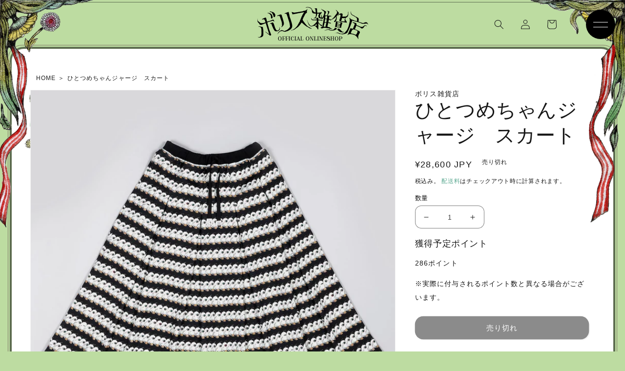

--- FILE ---
content_type: text/html; charset=utf-8
request_url: https://higuchiyuko.tokyo/products/3079100260000
body_size: 32538
content:
<!doctype html>
<html class="no-js" lang="ja">
  <head>
    <meta charset="utf-8">
    <meta http-equiv="X-UA-Compatible" content="IE=edge">
    <meta name="viewport" content="width=device-width,initial-scale=1">
    <meta name="theme-color" content="">
    <link rel="canonical" href="https://higuchiyuko.tokyo/products/3079100260000">
    <link rel="preconnect" href="https://cdn.shopify.com" crossorigin>
    <script>
      (function(d) {
        var config = {
          kitId: 'udp4tye',
          scriptTimeout: 3000,
          async: true
        },
        h=d.documentElement,t=setTimeout(function(){h.className=h.className.replace(/\bwf-loading\b/g,"")+" wf-inactive";},config.scriptTimeout),tk=d.createElement("script"),f=false,s=d.getElementsByTagName("script")[0],a;h.className+=" wf-loading";tk.src='https://use.typekit.net/'+config.kitId+'.js';tk.async=true;tk.onload=tk.onreadystatechange=function(){a=this.readyState;if(f||a&&a!="complete"&&a!="loaded")return;f=true;clearTimeout(t);try{Typekit.load(config)}catch(e){}};s.parentNode.insertBefore(tk,s)
      })(document);
    </script><link rel="icon" type="image/png" href="//higuchiyuko.tokyo/cdn/shop/files/favicon_04.gif?crop=center&height=32&v=1662631338&width=32"><link rel="preconnect" href="https://fonts.shopifycdn.com" crossorigin><title>
      ひとつめちゃんジャージ　スカート
 &ndash; ボリス雑貨店</title>

    
      <meta name="description" content="ひとつめちゃん ジャージ スカート">
    

    

<meta property="og:site_name" content="ボリス雑貨店">
<meta property="og:url" content="https://higuchiyuko.tokyo/products/3079100260000">
<meta property="og:title" content="ひとつめちゃんジャージ　スカート">
<meta property="og:type" content="product">
<meta property="og:description" content="ひとつめちゃん ジャージ スカート"><meta property="og:image" content="http://higuchiyuko.tokyo/cdn/shop/products/01_8cae33a3-98c0-496e-8250-412ebd1f2f2c.jpg?v=1669871524">
  <meta property="og:image:secure_url" content="https://higuchiyuko.tokyo/cdn/shop/products/01_8cae33a3-98c0-496e-8250-412ebd1f2f2c.jpg?v=1669871524">
  <meta property="og:image:width" content="1600">
  <meta property="og:image:height" content="1600"><meta property="og:price:amount" content="28,600">
  <meta property="og:price:currency" content="JPY"><meta name="twitter:card" content="summary_large_image">
<meta name="twitter:title" content="ひとつめちゃんジャージ　スカート">
<meta name="twitter:description" content="ひとつめちゃん ジャージ スカート">


    <script src="//higuchiyuko.tokyo/cdn/shop/t/17/assets/global.js?v=24850326154503943211667824533" defer="defer"></script>
    <script>window.performance && window.performance.mark && window.performance.mark('shopify.content_for_header.start');</script><meta name="google-site-verification" content="drlsknbt11RhZ84YTttrVzf8ijenERIGUoXbxVRjnIY">
<meta id="shopify-digital-wallet" name="shopify-digital-wallet" content="/63247220984/digital_wallets/dialog">
<meta name="shopify-checkout-api-token" content="50bd6ee3b347ff051c9ad6c36807930b">
<meta id="in-context-paypal-metadata" data-shop-id="63247220984" data-venmo-supported="false" data-environment="production" data-locale="ja_JP" data-paypal-v4="true" data-currency="JPY">
<link rel="alternate" hreflang="x-default" href="https://higuchiyuko.tokyo/products/3079100260000">
<link rel="alternate" hreflang="ja-JP" href="https://higuchiyuko.tokyo/products/3079100260000">
<link rel="alternate" hreflang="en-JP" href="https://higuchiyuko.tokyo/en/products/3079100260000">
<link rel="alternate" type="application/json+oembed" href="https://higuchiyuko.tokyo/products/3079100260000.oembed">
<script async="async" src="/checkouts/internal/preloads.js?locale=ja-JP"></script>
<link rel="preconnect" href="https://shop.app" crossorigin="anonymous">
<script async="async" src="https://shop.app/checkouts/internal/preloads.js?locale=ja-JP&shop_id=63247220984" crossorigin="anonymous"></script>
<script id="apple-pay-shop-capabilities" type="application/json">{"shopId":63247220984,"countryCode":"JP","currencyCode":"JPY","merchantCapabilities":["supports3DS"],"merchantId":"gid:\/\/shopify\/Shop\/63247220984","merchantName":"ボリス雑貨店","requiredBillingContactFields":["postalAddress","email","phone"],"requiredShippingContactFields":["postalAddress","email","phone"],"shippingType":"shipping","supportedNetworks":["visa","masterCard","amex","jcb","discover"],"total":{"type":"pending","label":"ボリス雑貨店","amount":"1.00"},"shopifyPaymentsEnabled":true,"supportsSubscriptions":true}</script>
<script id="shopify-features" type="application/json">{"accessToken":"50bd6ee3b347ff051c9ad6c36807930b","betas":["rich-media-storefront-analytics"],"domain":"higuchiyuko.tokyo","predictiveSearch":false,"shopId":63247220984,"locale":"ja"}</script>
<script>var Shopify = Shopify || {};
Shopify.shop = "boriszakkaten.myshopify.com";
Shopify.locale = "ja";
Shopify.currency = {"active":"JPY","rate":"1.0"};
Shopify.country = "JP";
Shopify.theme = {"name":"Updated copy of Dawn（高橋編集用）2022\/11\/07","id":136121385208,"schema_name":"Dawn","schema_version":"5.0.0","theme_store_id":887,"role":"main"};
Shopify.theme.handle = "null";
Shopify.theme.style = {"id":null,"handle":null};
Shopify.cdnHost = "higuchiyuko.tokyo/cdn";
Shopify.routes = Shopify.routes || {};
Shopify.routes.root = "/";</script>
<script type="module">!function(o){(o.Shopify=o.Shopify||{}).modules=!0}(window);</script>
<script>!function(o){function n(){var o=[];function n(){o.push(Array.prototype.slice.apply(arguments))}return n.q=o,n}var t=o.Shopify=o.Shopify||{};t.loadFeatures=n(),t.autoloadFeatures=n()}(window);</script>
<script>
  window.ShopifyPay = window.ShopifyPay || {};
  window.ShopifyPay.apiHost = "shop.app\/pay";
  window.ShopifyPay.redirectState = null;
</script>
<script id="shop-js-analytics" type="application/json">{"pageType":"product"}</script>
<script defer="defer" async type="module" src="//higuchiyuko.tokyo/cdn/shopifycloud/shop-js/modules/v2/client.init-shop-cart-sync_BVhnWYZP.ja.esm.js"></script>
<script defer="defer" async type="module" src="//higuchiyuko.tokyo/cdn/shopifycloud/shop-js/modules/v2/chunk.common_G3QnSGPj.esm.js"></script>
<script type="module">
  await import("//higuchiyuko.tokyo/cdn/shopifycloud/shop-js/modules/v2/client.init-shop-cart-sync_BVhnWYZP.ja.esm.js");
await import("//higuchiyuko.tokyo/cdn/shopifycloud/shop-js/modules/v2/chunk.common_G3QnSGPj.esm.js");

  window.Shopify.SignInWithShop?.initShopCartSync?.({"fedCMEnabled":true,"windoidEnabled":true});

</script>
<script>
  window.Shopify = window.Shopify || {};
  if (!window.Shopify.featureAssets) window.Shopify.featureAssets = {};
  window.Shopify.featureAssets['shop-js'] = {"shop-cart-sync":["modules/v2/client.shop-cart-sync_BSdRz_T5.ja.esm.js","modules/v2/chunk.common_G3QnSGPj.esm.js"],"init-fed-cm":["modules/v2/client.init-fed-cm_DKeXrvkH.ja.esm.js","modules/v2/chunk.common_G3QnSGPj.esm.js"],"shop-button":["modules/v2/client.shop-button_CKocH-Xf.ja.esm.js","modules/v2/chunk.common_G3QnSGPj.esm.js"],"init-windoid":["modules/v2/client.init-windoid_BEEhFXyd.ja.esm.js","modules/v2/chunk.common_G3QnSGPj.esm.js"],"init-shop-cart-sync":["modules/v2/client.init-shop-cart-sync_BVhnWYZP.ja.esm.js","modules/v2/chunk.common_G3QnSGPj.esm.js"],"shop-cash-offers":["modules/v2/client.shop-cash-offers_JuLVUidw.ja.esm.js","modules/v2/chunk.common_G3QnSGPj.esm.js","modules/v2/chunk.modal_C_KPQxUa.esm.js"],"init-shop-email-lookup-coordinator":["modules/v2/client.init-shop-email-lookup-coordinator_Co682421.ja.esm.js","modules/v2/chunk.common_G3QnSGPj.esm.js"],"shop-toast-manager":["modules/v2/client.shop-toast-manager_DkP9md09.ja.esm.js","modules/v2/chunk.common_G3QnSGPj.esm.js"],"avatar":["modules/v2/client.avatar_BTnouDA3.ja.esm.js"],"pay-button":["modules/v2/client.pay-button_Dw4F-Nci.ja.esm.js","modules/v2/chunk.common_G3QnSGPj.esm.js"],"init-customer-accounts-sign-up":["modules/v2/client.init-customer-accounts-sign-up_CN7pYmOR.ja.esm.js","modules/v2/client.shop-login-button_BhulrEgs.ja.esm.js","modules/v2/chunk.common_G3QnSGPj.esm.js","modules/v2/chunk.modal_C_KPQxUa.esm.js"],"shop-login-button":["modules/v2/client.shop-login-button_BhulrEgs.ja.esm.js","modules/v2/chunk.common_G3QnSGPj.esm.js","modules/v2/chunk.modal_C_KPQxUa.esm.js"],"init-shop-for-new-customer-accounts":["modules/v2/client.init-shop-for-new-customer-accounts_DiSwRsb-.ja.esm.js","modules/v2/client.shop-login-button_BhulrEgs.ja.esm.js","modules/v2/chunk.common_G3QnSGPj.esm.js","modules/v2/chunk.modal_C_KPQxUa.esm.js"],"init-customer-accounts":["modules/v2/client.init-customer-accounts_DJK57PwP.ja.esm.js","modules/v2/client.shop-login-button_BhulrEgs.ja.esm.js","modules/v2/chunk.common_G3QnSGPj.esm.js","modules/v2/chunk.modal_C_KPQxUa.esm.js"],"shop-follow-button":["modules/v2/client.shop-follow-button_D4ogg6nJ.ja.esm.js","modules/v2/chunk.common_G3QnSGPj.esm.js","modules/v2/chunk.modal_C_KPQxUa.esm.js"],"checkout-modal":["modules/v2/client.checkout-modal_DeuAM0Ef.ja.esm.js","modules/v2/chunk.common_G3QnSGPj.esm.js","modules/v2/chunk.modal_C_KPQxUa.esm.js"],"lead-capture":["modules/v2/client.lead-capture_D6HkMij_.ja.esm.js","modules/v2/chunk.common_G3QnSGPj.esm.js","modules/v2/chunk.modal_C_KPQxUa.esm.js"],"shop-login":["modules/v2/client.shop-login_mNTZPKeH.ja.esm.js","modules/v2/chunk.common_G3QnSGPj.esm.js","modules/v2/chunk.modal_C_KPQxUa.esm.js"],"payment-terms":["modules/v2/client.payment-terms_DUPlBTpq.ja.esm.js","modules/v2/chunk.common_G3QnSGPj.esm.js","modules/v2/chunk.modal_C_KPQxUa.esm.js"]};
</script>
<script id="__st">var __st={"a":63247220984,"offset":32400,"reqid":"3b81974d-c38b-4854-9023-fe32292adde3-1763626849","pageurl":"higuchiyuko.tokyo\/products\/3079100260000","u":"9c001d73de42","p":"product","rtyp":"product","rid":7879698481400};</script>
<script>window.ShopifyPaypalV4VisibilityTracking = true;</script>
<script id="captcha-bootstrap">!function(){'use strict';const t='contact',e='account',n='new_comment',o=[[t,t],['blogs',n],['comments',n],[t,'customer']],c=[[e,'customer_login'],[e,'guest_login'],[e,'recover_customer_password'],[e,'create_customer']],r=t=>t.map((([t,e])=>`form[action*='/${t}']:not([data-nocaptcha='true']) input[name='form_type'][value='${e}']`)).join(','),a=t=>()=>t?[...document.querySelectorAll(t)].map((t=>t.form)):[];function s(){const t=[...o],e=r(t);return a(e)}const i='password',u='form_key',d=['recaptcha-v3-token','g-recaptcha-response','h-captcha-response',i],f=()=>{try{return window.sessionStorage}catch{return}},m='__shopify_v',_=t=>t.elements[u];function p(t,e,n=!1){try{const o=window.sessionStorage,c=JSON.parse(o.getItem(e)),{data:r}=function(t){const{data:e,action:n}=t;return t[m]||n?{data:e,action:n}:{data:t,action:n}}(c);for(const[e,n]of Object.entries(r))t.elements[e]&&(t.elements[e].value=n);n&&o.removeItem(e)}catch(o){console.error('form repopulation failed',{error:o})}}const l='form_type',E='cptcha';function T(t){t.dataset[E]=!0}const w=window,h=w.document,L='Shopify',v='ce_forms',y='captcha';let A=!1;((t,e)=>{const n=(g='f06e6c50-85a8-45c8-87d0-21a2b65856fe',I='https://cdn.shopify.com/shopifycloud/storefront-forms-hcaptcha/ce_storefront_forms_captcha_hcaptcha.v1.5.2.iife.js',D={infoText:'hCaptchaによる保護',privacyText:'プライバシー',termsText:'利用規約'},(t,e,n)=>{const o=w[L][v],c=o.bindForm;if(c)return c(t,g,e,D).then(n);var r;o.q.push([[t,g,e,D],n]),r=I,A||(h.body.append(Object.assign(h.createElement('script'),{id:'captcha-provider',async:!0,src:r})),A=!0)});var g,I,D;w[L]=w[L]||{},w[L][v]=w[L][v]||{},w[L][v].q=[],w[L][y]=w[L][y]||{},w[L][y].protect=function(t,e){n(t,void 0,e),T(t)},Object.freeze(w[L][y]),function(t,e,n,w,h,L){const[v,y,A,g]=function(t,e,n){const i=e?o:[],u=t?c:[],d=[...i,...u],f=r(d),m=r(i),_=r(d.filter((([t,e])=>n.includes(e))));return[a(f),a(m),a(_),s()]}(w,h,L),I=t=>{const e=t.target;return e instanceof HTMLFormElement?e:e&&e.form},D=t=>v().includes(t);t.addEventListener('submit',(t=>{const e=I(t);if(!e)return;const n=D(e)&&!e.dataset.hcaptchaBound&&!e.dataset.recaptchaBound,o=_(e),c=g().includes(e)&&(!o||!o.value);(n||c)&&t.preventDefault(),c&&!n&&(function(t){try{if(!f())return;!function(t){const e=f();if(!e)return;const n=_(t);if(!n)return;const o=n.value;o&&e.removeItem(o)}(t);const e=Array.from(Array(32),(()=>Math.random().toString(36)[2])).join('');!function(t,e){_(t)||t.append(Object.assign(document.createElement('input'),{type:'hidden',name:u})),t.elements[u].value=e}(t,e),function(t,e){const n=f();if(!n)return;const o=[...t.querySelectorAll(`input[type='${i}']`)].map((({name:t})=>t)),c=[...d,...o],r={};for(const[a,s]of new FormData(t).entries())c.includes(a)||(r[a]=s);n.setItem(e,JSON.stringify({[m]:1,action:t.action,data:r}))}(t,e)}catch(e){console.error('failed to persist form',e)}}(e),e.submit())}));const S=(t,e)=>{t&&!t.dataset[E]&&(n(t,e.some((e=>e===t))),T(t))};for(const o of['focusin','change'])t.addEventListener(o,(t=>{const e=I(t);D(e)&&S(e,y())}));const B=e.get('form_key'),M=e.get(l),P=B&&M;t.addEventListener('DOMContentLoaded',(()=>{const t=y();if(P)for(const e of t)e.elements[l].value===M&&p(e,B);[...new Set([...A(),...v().filter((t=>'true'===t.dataset.shopifyCaptcha))])].forEach((e=>S(e,t)))}))}(h,new URLSearchParams(w.location.search),n,t,e,['guest_login'])})(!1,!0)}();</script>
<script integrity="sha256-52AcMU7V7pcBOXWImdc/TAGTFKeNjmkeM1Pvks/DTgc=" data-source-attribution="shopify.loadfeatures" defer="defer" src="//higuchiyuko.tokyo/cdn/shopifycloud/storefront/assets/storefront/load_feature-81c60534.js" crossorigin="anonymous"></script>
<script crossorigin="anonymous" defer="defer" src="//higuchiyuko.tokyo/cdn/shopifycloud/storefront/assets/shopify_pay/storefront-65b4c6d7.js?v=20250812"></script>
<script data-source-attribution="shopify.dynamic_checkout.dynamic.init">var Shopify=Shopify||{};Shopify.PaymentButton=Shopify.PaymentButton||{isStorefrontPortableWallets:!0,init:function(){window.Shopify.PaymentButton.init=function(){};var t=document.createElement("script");t.src="https://higuchiyuko.tokyo/cdn/shopifycloud/portable-wallets/latest/portable-wallets.ja.js",t.type="module",document.head.appendChild(t)}};
</script>
<script data-source-attribution="shopify.dynamic_checkout.buyer_consent">
  function portableWalletsHideBuyerConsent(e){var t=document.getElementById("shopify-buyer-consent"),n=document.getElementById("shopify-subscription-policy-button");t&&n&&(t.classList.add("hidden"),t.setAttribute("aria-hidden","true"),n.removeEventListener("click",e))}function portableWalletsShowBuyerConsent(e){var t=document.getElementById("shopify-buyer-consent"),n=document.getElementById("shopify-subscription-policy-button");t&&n&&(t.classList.remove("hidden"),t.removeAttribute("aria-hidden"),n.addEventListener("click",e))}window.Shopify?.PaymentButton&&(window.Shopify.PaymentButton.hideBuyerConsent=portableWalletsHideBuyerConsent,window.Shopify.PaymentButton.showBuyerConsent=portableWalletsShowBuyerConsent);
</script>
<script data-source-attribution="shopify.dynamic_checkout.cart.bootstrap">document.addEventListener("DOMContentLoaded",(function(){function t(){return document.querySelector("shopify-accelerated-checkout-cart, shopify-accelerated-checkout")}if(t())Shopify.PaymentButton.init();else{new MutationObserver((function(e,n){t()&&(Shopify.PaymentButton.init(),n.disconnect())})).observe(document.body,{childList:!0,subtree:!0})}}));
</script>
<script id='scb4127' type='text/javascript' async='' src='https://higuchiyuko.tokyo/cdn/shopifycloud/privacy-banner/storefront-banner.js'></script><link id="shopify-accelerated-checkout-styles" rel="stylesheet" media="screen" href="https://higuchiyuko.tokyo/cdn/shopifycloud/portable-wallets/latest/accelerated-checkout-backwards-compat.css" crossorigin="anonymous">
<style id="shopify-accelerated-checkout-cart">
        #shopify-buyer-consent {
  margin-top: 1em;
  display: inline-block;
  width: 100%;
}

#shopify-buyer-consent.hidden {
  display: none;
}

#shopify-subscription-policy-button {
  background: none;
  border: none;
  padding: 0;
  text-decoration: underline;
  font-size: inherit;
  cursor: pointer;
}

#shopify-subscription-policy-button::before {
  box-shadow: none;
}

      </style>
<script id="sections-script" data-sections="product-recommendations" defer="defer" src="//higuchiyuko.tokyo/cdn/shop/t/17/compiled_assets/scripts.js?4719"></script>
<script>window.performance && window.performance.mark && window.performance.mark('shopify.content_for_header.end');</script>


    <style data-shopify>
      @font-face {
  font-family: Figtree;
  font-weight: 400;
  font-style: normal;
  font-display: swap;
  src: url("//higuchiyuko.tokyo/cdn/fonts/figtree/figtree_n4.3c0838aba1701047e60be6a99a1b0a40ce9b8419.woff2") format("woff2"),
       url("//higuchiyuko.tokyo/cdn/fonts/figtree/figtree_n4.c0575d1db21fc3821f17fd6617d3dee552312137.woff") format("woff");
}

      @font-face {
  font-family: Figtree;
  font-weight: 700;
  font-style: normal;
  font-display: swap;
  src: url("//higuchiyuko.tokyo/cdn/fonts/figtree/figtree_n7.2fd9bfe01586148e644724096c9d75e8c7a90e55.woff2") format("woff2"),
       url("//higuchiyuko.tokyo/cdn/fonts/figtree/figtree_n7.ea05de92d862f9594794ab281c4c3a67501ef5fc.woff") format("woff");
}

      @font-face {
  font-family: Figtree;
  font-weight: 400;
  font-style: italic;
  font-display: swap;
  src: url("//higuchiyuko.tokyo/cdn/fonts/figtree/figtree_i4.89f7a4275c064845c304a4cf8a4a586060656db2.woff2") format("woff2"),
       url("//higuchiyuko.tokyo/cdn/fonts/figtree/figtree_i4.6f955aaaafc55a22ffc1f32ecf3756859a5ad3e2.woff") format("woff");
}

      @font-face {
  font-family: Figtree;
  font-weight: 700;
  font-style: italic;
  font-display: swap;
  src: url("//higuchiyuko.tokyo/cdn/fonts/figtree/figtree_i7.06add7096a6f2ab742e09ec7e498115904eda1fe.woff2") format("woff2"),
       url("//higuchiyuko.tokyo/cdn/fonts/figtree/figtree_i7.ee584b5fcaccdbb5518c0228158941f8df81b101.woff") format("woff");
}

      @font-face {
  font-family: Trirong;
  font-weight: 400;
  font-style: normal;
  font-display: swap;
  src: url("//higuchiyuko.tokyo/cdn/fonts/trirong/trirong_n4.46b40419aaa69bf77077c3108d75dad5a0318d4b.woff2") format("woff2"),
       url("//higuchiyuko.tokyo/cdn/fonts/trirong/trirong_n4.97753898e63cd7e164ad614681eba2c7fe577190.woff") format("woff");
}


      :root {
        --font-body-family: Figtree, sans-serif;
        --font-body-style: normal;
        --font-body-weight: 400;
        --font-body-weight-bold: 700;

        --font-heading-family: Trirong, serif;
        --font-heading-style: normal;
        --font-heading-weight: 400;

        --font-body-scale: 1.0;
        --font-heading-scale: 1.0;

        --color-base-text: 23, 23, 23;
        --color-shadow: 23, 23, 23;
        --color-base-background-1: 255, 255, 255;
        --color-base-background-2: 247, 247, 247;
        --color-base-solid-button-labels: 255, 255, 255;
        --color-base-outline-button-labels: 64, 154, 126;
        --color-base-accent-1: 64, 154, 126;
        --color-base-accent-2: 189, 220, 161;
        --payment-terms-background-color: #FFFFFF;

        --gradient-base-background-1: #FFFFFF;
        --gradient-base-background-2: #f7f7f7;
        --gradient-base-accent-1: #409a7e;
        --gradient-base-accent-2: #bddca1;

        --media-padding: px;
        --media-border-opacity: 0.05;
        --media-border-width: 1px;
        --media-radius: 0px;
        --media-shadow-opacity: 0.0;
        --media-shadow-horizontal-offset: 0px;
        --media-shadow-vertical-offset: 0px;
        --media-shadow-blur-radius: 0px;

        --page-width: 130rem;
        --page-width-margin: 0rem;

        --card-image-padding: 0.0rem;
        --card-corner-radius: 0.0rem;
        --card-text-alignment: left;
        --card-border-width: 0.0rem;
        --card-border-opacity: 0.0;
        --card-shadow-opacity: 0.1;
        --card-shadow-horizontal-offset: 0.0rem;
        --card-shadow-vertical-offset: 0.0rem;
        --card-shadow-blur-radius: 0.0rem;

        --badge-corner-radius: 4.0rem;

        --popup-border-width: 1px;
        --popup-border-opacity: 0.1;
        --popup-corner-radius: 12px;
        --popup-shadow-opacity: 0.0;
        --popup-shadow-horizontal-offset: 0px;
        --popup-shadow-vertical-offset: 0px;
        --popup-shadow-blur-radius: 0px;

        --drawer-border-width: 1px;
        --drawer-border-opacity: 0.1;
        --drawer-shadow-opacity: 0.0;
        --drawer-shadow-horizontal-offset: 0px;
        --drawer-shadow-vertical-offset: 0px;
        --drawer-shadow-blur-radius: 0px;

        --spacing-sections-desktop: 24px;
        --spacing-sections-mobile: 20px;

        --grid-desktop-vertical-spacing: 24px;
        --grid-desktop-horizontal-spacing: 24px;
        --grid-mobile-vertical-spacing: 12px;
        --grid-mobile-horizontal-spacing: 12px;

        --text-boxes-border-opacity: 0.0;
        --text-boxes-border-width: 0px;
        --text-boxes-radius: 0px;
        --text-boxes-shadow-opacity: 0.0;
        --text-boxes-shadow-horizontal-offset: 0px;
        --text-boxes-shadow-vertical-offset: 0px;
        --text-boxes-shadow-blur-radius: 0px;

        --buttons-radius: 16px;
        --buttons-radius-outset: 17px;
        --buttons-border-width: 1px;
        --buttons-border-opacity: 1.0;
        --buttons-shadow-opacity: 0.1;
        --buttons-shadow-horizontal-offset: 2px;
        --buttons-shadow-vertical-offset: 2px;
        --buttons-shadow-blur-radius: 0px;
        --buttons-border-offset: 0.3px;

        --inputs-radius: 12px;
        --inputs-border-width: 1px;
        --inputs-border-opacity: 0.55;
        --inputs-shadow-opacity: 0.0;
        --inputs-shadow-horizontal-offset: 0px;
        --inputs-margin-offset: 0px;
        --inputs-shadow-vertical-offset: 0px;
        --inputs-shadow-blur-radius: 0px;
        --inputs-radius-outset: 13px;

        --variant-pills-radius: 40px;
        --variant-pills-border-width: 1px;
        --variant-pills-border-opacity: 0.55;
        --variant-pills-shadow-opacity: 0.0;
        --variant-pills-shadow-horizontal-offset: 0px;
        --variant-pills-shadow-vertical-offset: 0px;
        --variant-pills-shadow-blur-radius: 0px;
      }

      *,
      *::before,
      *::after {
        box-sizing: inherit;
      }

      html {
        box-sizing: border-box;
        font-size: calc(var(--font-body-scale) * 62.5%);
        height: 100%;
      }

      img{
        max-width: 100%;
      }

      body {
        display: grid;
        grid-template-rows: auto auto 1fr auto;
        grid-template-columns: 100%;
        min-height: 100%;
        margin: 0;
        font-size: 1.5rem;
        letter-spacing: 0.06rem;
        line-height: calc(1 + 0.8 / var(--font-body-scale));
        font-family: var(--font-body-family);
        font-style: var(--font-body-style);
        font-weight: var(--font-body-weight);
      }

      @media screen and (min-width: 750px) {
        body {
          font-size: 1.6rem;
        }
      }
    </style>
<link rel="stylesheet" type="text/css" href="https://cdn.jsdelivr.net/npm/slick-carousel@1.8.1/slick/slick.css">
    <link href="//higuchiyuko.tokyo/cdn/shop/t/17/assets/animate.css?v=93054593127310359711667824533" rel="stylesheet" type="text/css" media="all" />
    <link href="//higuchiyuko.tokyo/cdn/shop/t/17/assets/style.css?v=18203052111861198121667824533" rel="stylesheet" type="text/css" media="all" />
    <link href="//higuchiyuko.tokyo/cdn/shop/t/17/assets/base.css?v=134743268180329355631667824533" rel="stylesheet" type="text/css" media="all" />
    <link href="//higuchiyuko.tokyo/cdn/shop/t/17/assets/custom.css?v=92917700155105906941667824533" rel="stylesheet" type="text/css" media="all" />

    
      <link href="//higuchiyuko.tokyo/cdn/shop/t/17/assets/product.css?v=182924659850621587041717734974" rel="stylesheet" type="text/css" media="all" />
    

    <script src="https://code.jquery.com/jquery-3.6.0.min.js"   integrity="sha256-/xUj+3OJU5yExlq6GSYGSHk7tPXikynS7ogEvDej/m4=" crossorigin="anonymous"></script>
    <script src="https://cdn.jsdelivr.net/npm/slick-carousel@1.8.1/slick/slick.min.js"></script>
    <script src="//higuchiyuko.tokyo/cdn/shop/t/17/assets/custom.js?v=48404005844226212841667824533" type="text/javascript"></script>
    <script src="//higuchiyuko.tokyo/cdn/shop/t/17/assets/vendor.js?v=88578496089225751471667824533" type="text/javascript"></script>
    <script src="//higuchiyuko.tokyo/cdn/shop/t/17/assets/common.js?v=35482992741998611301667824533" type="text/javascript"></script>
<link rel="preload" as="font" href="//higuchiyuko.tokyo/cdn/fonts/figtree/figtree_n4.3c0838aba1701047e60be6a99a1b0a40ce9b8419.woff2" type="font/woff2" crossorigin><link rel="preload" as="font" href="//higuchiyuko.tokyo/cdn/fonts/trirong/trirong_n4.46b40419aaa69bf77077c3108d75dad5a0318d4b.woff2" type="font/woff2" crossorigin><link rel="stylesheet" href="//higuchiyuko.tokyo/cdn/shop/t/17/assets/component-predictive-search.css?v=165644661289088488651667824533" media="print" onload="this.media='all'"><script>document.documentElement.className = document.documentElement.className.replace('no-js', 'js');
    if (Shopify.designMode) {
      document.documentElement.classList.add('shopify-design-mode');
    }
    </script>
  <!-- BEGIN app block: shopify://apps/order-limits/blocks/ruffruff-order-limits/56fb9d8f-3621-4732-8425-5c64262bef41 --><!-- BEGIN app snippet: access-restriction --><!-- END app snippet --><!-- BEGIN app snippet: settings-json -->
<style data-shopify>
  .ruffruff-order-limits__product-messages {
    background-color: #FFFFFF !important;
    border: 1px solid #121212 !important;
    color: #121212 !important;
  }
</style>

<!-- cached at 1763626849 -->
<script id='ruffruff-order-limits-settings-json' type='application/json'>{"alertMessageModalEnabled": false,"productMessagePosition": "above"}</script>
<!-- END app snippet --><!-- BEGIN app snippet: product-quantity-rules-json -->
<!-- cached at 1763626850 -->
<script id='ruffruff-order-limits-product-quantity-rules-json' type='application/json'>[{"collectionIds": [],"eligibleItems": "","id": "85687042296","increment": 1,"max": 1,"min": 1,"productIds": ["8899877896440"],"productMessage": "このプレゼントは1セットのみカートに追加可能です。","productTags": [],"productVariantIds": []},{"collectionIds": [],"eligibleItems": "","id": "101296439544","increment": 1,"max": 1,"min": 1,"productIds": [],"productMessage": "この商品は1点のみご購入いただけます","productTags": [],"productVariantIds": ["46278527058168"]},{"collectionIds": [],"eligibleItems": "products","id": "150471409912","increment": 1,"max": 1,"min": 1,"productIds": ["9164865274104", "9164875268344", "9164876349688", "9164877529336", "9164866814200", "9164867928312", "9164869140728", "9164870156536", "9164871205112", "9164872220920", "9164873335032", "9164874121464", "9164861538552"],"productMessage": "この商品は1点のみご購入いただけます","productTags": [],"productVariantIds": []},{"collectionIds": [],"eligibleItems": "","id": "88988582136","increment": 1,"max": 1,"min": 1,"productIds": [],"productMessage": "この商品は1点のみご購入いただけます","productTags": [],"productVariantIds": ["46116557848824"]},{"collectionIds": [],"eligibleItems": "","id": "110719140088","increment": 1,"max": 1,"min": 1,"productIds": ["9056512770296"],"productMessage": "この商品は1点のみご購入いただけます","productTags": [],"productVariantIds": []},{"collectionIds": [],"eligibleItems": "","id": "110283948280","increment": 1,"max": 1,"min": 1,"productIds": ["8099509567736"],"productMessage": "この商品は1点のみご購入いただけます","productTags": [],"productVariantIds": []},{"collectionIds": [],"eligibleItems": "products","id": "178419466488","increment": 1,"max": 1,"min": 1,"productIds": ["9265242407160", "9265235263736", "9265241653496", "9265240899832"],"productMessage": "この商品は1点のみご購入いただけます","productTags": [],"productVariantIds": []}]</script>
<!-- END app snippet --><!-- BEGIN app snippet: price-rules-json -->
<!-- cached at 1763626850 -->
<script id='ruffruff-order-limits-price-rules-json' type='application/json'>[]</script>
<!-- END app snippet --><!-- BEGIN app snippet: bundle-rules-json -->
<!-- cached at 1763626850 -->
<script id='ruffruff-order-limits-bundle-rules-json' type='application/json'>[{"collectionIds": ["465450107128"],"eligibleItems": "collections","id": "177525883128","productIds": [],"productMessage": "この商品は受注生産品です。（お渡し時期12月上旬頃）\n通常商品と同時に購入することができません。","productTags": [],"productVariantIds": []},{"collectionIds": ["466051006712"],"eligibleItems": "collections","id": "178419073272","productIds": [],"productMessage": "この商品は受注生産品です。（お渡し時期2026年5月月上旬頃）\n通常商品と同時に購入することができません。","productTags": [],"productVariantIds": []}]</script>
<!-- END app snippet --><!-- BEGIN app snippet: customer-rules-json -->
<!-- cached at 1763626850 -->
<script id='ruffruff-order-limits-customer-rules-json' type='application/json'>[]</script>
<!-- END app snippet --><!-- BEGIN app snippet: product-json -->
<!-- cached at 1763626850 -->
<script id='ruffruff-order-limits-product-json' type='application/json'>{"collectionIds": ["399414296824", "400331407608", "400330096888"],"defaultVariantId": "43501449380088","handle": "3079100260000","hasOnlyDefaultVariant": true,"id": "7879698481400","tags": ["布のもの"],"variantIds": ["43501449380088"]}</script>
<!-- END app snippet --><!-- BEGIN app snippet: vite-tag -->


<!-- END app snippet --><!-- BEGIN app snippet: vite-tag -->


  <script src="https://cdn.shopify.com/extensions/019a56e0-b018-73ee-9fa4-f4bea4a67074/ruffruff-order-limits-124/assets/entry-CMTXam0N.js" type="module" crossorigin="anonymous"></script>
  <link href="//cdn.shopify.com/extensions/019a56e0-b018-73ee-9fa4-f4bea4a67074/ruffruff-order-limits-124/assets/entry-eUVkEetz.css" rel="stylesheet" type="text/css" media="all" />

<!-- END app snippet -->
<!-- END app block --><link href="https://monorail-edge.shopifysvc.com" rel="dns-prefetch">
<script>(function(){if ("sendBeacon" in navigator && "performance" in window) {try {var session_token_from_headers = performance.getEntriesByType('navigation')[0].serverTiming.find(x => x.name == '_s').description;} catch {var session_token_from_headers = undefined;}var session_cookie_matches = document.cookie.match(/_shopify_s=([^;]*)/);var session_token_from_cookie = session_cookie_matches && session_cookie_matches.length === 2 ? session_cookie_matches[1] : "";var session_token = session_token_from_headers || session_token_from_cookie || "";function handle_abandonment_event(e) {var entries = performance.getEntries().filter(function(entry) {return /monorail-edge.shopifysvc.com/.test(entry.name);});if (!window.abandonment_tracked && entries.length === 0) {window.abandonment_tracked = true;var currentMs = Date.now();var navigation_start = performance.timing.navigationStart;var payload = {shop_id: 63247220984,url: window.location.href,navigation_start,duration: currentMs - navigation_start,session_token,page_type: "product"};window.navigator.sendBeacon("https://monorail-edge.shopifysvc.com/v1/produce", JSON.stringify({schema_id: "online_store_buyer_site_abandonment/1.1",payload: payload,metadata: {event_created_at_ms: currentMs,event_sent_at_ms: currentMs}}));}}window.addEventListener('pagehide', handle_abandonment_event);}}());</script>
<script id="web-pixels-manager-setup">(function e(e,d,r,n,o){if(void 0===o&&(o={}),!Boolean(null===(a=null===(i=window.Shopify)||void 0===i?void 0:i.analytics)||void 0===a?void 0:a.replayQueue)){var i,a;window.Shopify=window.Shopify||{};var t=window.Shopify;t.analytics=t.analytics||{};var s=t.analytics;s.replayQueue=[],s.publish=function(e,d,r){return s.replayQueue.push([e,d,r]),!0};try{self.performance.mark("wpm:start")}catch(e){}var l=function(){var e={modern:/Edge?\/(1{2}[4-9]|1[2-9]\d|[2-9]\d{2}|\d{4,})\.\d+(\.\d+|)|Firefox\/(1{2}[4-9]|1[2-9]\d|[2-9]\d{2}|\d{4,})\.\d+(\.\d+|)|Chrom(ium|e)\/(9{2}|\d{3,})\.\d+(\.\d+|)|(Maci|X1{2}).+ Version\/(15\.\d+|(1[6-9]|[2-9]\d|\d{3,})\.\d+)([,.]\d+|)( \(\w+\)|)( Mobile\/\w+|) Safari\/|Chrome.+OPR\/(9{2}|\d{3,})\.\d+\.\d+|(CPU[ +]OS|iPhone[ +]OS|CPU[ +]iPhone|CPU IPhone OS|CPU iPad OS)[ +]+(15[._]\d+|(1[6-9]|[2-9]\d|\d{3,})[._]\d+)([._]\d+|)|Android:?[ /-](13[3-9]|1[4-9]\d|[2-9]\d{2}|\d{4,})(\.\d+|)(\.\d+|)|Android.+Firefox\/(13[5-9]|1[4-9]\d|[2-9]\d{2}|\d{4,})\.\d+(\.\d+|)|Android.+Chrom(ium|e)\/(13[3-9]|1[4-9]\d|[2-9]\d{2}|\d{4,})\.\d+(\.\d+|)|SamsungBrowser\/([2-9]\d|\d{3,})\.\d+/,legacy:/Edge?\/(1[6-9]|[2-9]\d|\d{3,})\.\d+(\.\d+|)|Firefox\/(5[4-9]|[6-9]\d|\d{3,})\.\d+(\.\d+|)|Chrom(ium|e)\/(5[1-9]|[6-9]\d|\d{3,})\.\d+(\.\d+|)([\d.]+$|.*Safari\/(?![\d.]+ Edge\/[\d.]+$))|(Maci|X1{2}).+ Version\/(10\.\d+|(1[1-9]|[2-9]\d|\d{3,})\.\d+)([,.]\d+|)( \(\w+\)|)( Mobile\/\w+|) Safari\/|Chrome.+OPR\/(3[89]|[4-9]\d|\d{3,})\.\d+\.\d+|(CPU[ +]OS|iPhone[ +]OS|CPU[ +]iPhone|CPU IPhone OS|CPU iPad OS)[ +]+(10[._]\d+|(1[1-9]|[2-9]\d|\d{3,})[._]\d+)([._]\d+|)|Android:?[ /-](13[3-9]|1[4-9]\d|[2-9]\d{2}|\d{4,})(\.\d+|)(\.\d+|)|Mobile Safari.+OPR\/([89]\d|\d{3,})\.\d+\.\d+|Android.+Firefox\/(13[5-9]|1[4-9]\d|[2-9]\d{2}|\d{4,})\.\d+(\.\d+|)|Android.+Chrom(ium|e)\/(13[3-9]|1[4-9]\d|[2-9]\d{2}|\d{4,})\.\d+(\.\d+|)|Android.+(UC? ?Browser|UCWEB|U3)[ /]?(15\.([5-9]|\d{2,})|(1[6-9]|[2-9]\d|\d{3,})\.\d+)\.\d+|SamsungBrowser\/(5\.\d+|([6-9]|\d{2,})\.\d+)|Android.+MQ{2}Browser\/(14(\.(9|\d{2,})|)|(1[5-9]|[2-9]\d|\d{3,})(\.\d+|))(\.\d+|)|K[Aa][Ii]OS\/(3\.\d+|([4-9]|\d{2,})\.\d+)(\.\d+|)/},d=e.modern,r=e.legacy,n=navigator.userAgent;return n.match(d)?"modern":n.match(r)?"legacy":"unknown"}(),u="modern"===l?"modern":"legacy",c=(null!=n?n:{modern:"",legacy:""})[u],f=function(e){return[e.baseUrl,"/wpm","/b",e.hashVersion,"modern"===e.buildTarget?"m":"l",".js"].join("")}({baseUrl:d,hashVersion:r,buildTarget:u}),m=function(e){var d=e.version,r=e.bundleTarget,n=e.surface,o=e.pageUrl,i=e.monorailEndpoint;return{emit:function(e){var a=e.status,t=e.errorMsg,s=(new Date).getTime(),l=JSON.stringify({metadata:{event_sent_at_ms:s},events:[{schema_id:"web_pixels_manager_load/3.1",payload:{version:d,bundle_target:r,page_url:o,status:a,surface:n,error_msg:t},metadata:{event_created_at_ms:s}}]});if(!i)return console&&console.warn&&console.warn("[Web Pixels Manager] No Monorail endpoint provided, skipping logging."),!1;try{return self.navigator.sendBeacon.bind(self.navigator)(i,l)}catch(e){}var u=new XMLHttpRequest;try{return u.open("POST",i,!0),u.setRequestHeader("Content-Type","text/plain"),u.send(l),!0}catch(e){return console&&console.warn&&console.warn("[Web Pixels Manager] Got an unhandled error while logging to Monorail."),!1}}}}({version:r,bundleTarget:l,surface:e.surface,pageUrl:self.location.href,monorailEndpoint:e.monorailEndpoint});try{o.browserTarget=l,function(e){var d=e.src,r=e.async,n=void 0===r||r,o=e.onload,i=e.onerror,a=e.sri,t=e.scriptDataAttributes,s=void 0===t?{}:t,l=document.createElement("script"),u=document.querySelector("head"),c=document.querySelector("body");if(l.async=n,l.src=d,a&&(l.integrity=a,l.crossOrigin="anonymous"),s)for(var f in s)if(Object.prototype.hasOwnProperty.call(s,f))try{l.dataset[f]=s[f]}catch(e){}if(o&&l.addEventListener("load",o),i&&l.addEventListener("error",i),u)u.appendChild(l);else{if(!c)throw new Error("Did not find a head or body element to append the script");c.appendChild(l)}}({src:f,async:!0,onload:function(){if(!function(){var e,d;return Boolean(null===(d=null===(e=window.Shopify)||void 0===e?void 0:e.analytics)||void 0===d?void 0:d.initialized)}()){var d=window.webPixelsManager.init(e)||void 0;if(d){var r=window.Shopify.analytics;r.replayQueue.forEach((function(e){var r=e[0],n=e[1],o=e[2];d.publishCustomEvent(r,n,o)})),r.replayQueue=[],r.publish=d.publishCustomEvent,r.visitor=d.visitor,r.initialized=!0}}},onerror:function(){return m.emit({status:"failed",errorMsg:"".concat(f," has failed to load")})},sri:function(e){var d=/^sha384-[A-Za-z0-9+/=]+$/;return"string"==typeof e&&d.test(e)}(c)?c:"",scriptDataAttributes:o}),m.emit({status:"loading"})}catch(e){m.emit({status:"failed",errorMsg:(null==e?void 0:e.message)||"Unknown error"})}}})({shopId: 63247220984,storefrontBaseUrl: "https://higuchiyuko.tokyo",extensionsBaseUrl: "https://extensions.shopifycdn.com/cdn/shopifycloud/web-pixels-manager",monorailEndpoint: "https://monorail-edge.shopifysvc.com/unstable/produce_batch",surface: "storefront-renderer",enabledBetaFlags: ["2dca8a86"],webPixelsConfigList: [{"id":"shopify-app-pixel","configuration":"{}","eventPayloadVersion":"v1","runtimeContext":"STRICT","scriptVersion":"0450","apiClientId":"shopify-pixel","type":"APP","privacyPurposes":["ANALYTICS","MARKETING"]},{"id":"shopify-custom-pixel","eventPayloadVersion":"v1","runtimeContext":"LAX","scriptVersion":"0450","apiClientId":"shopify-pixel","type":"CUSTOM","privacyPurposes":["ANALYTICS","MARKETING"]}],isMerchantRequest: false,initData: {"shop":{"name":"ボリス雑貨店","paymentSettings":{"currencyCode":"JPY"},"myshopifyDomain":"boriszakkaten.myshopify.com","countryCode":"JP","storefrontUrl":"https:\/\/higuchiyuko.tokyo"},"customer":null,"cart":null,"checkout":null,"productVariants":[{"price":{"amount":28600.0,"currencyCode":"JPY"},"product":{"title":"ひとつめちゃんジャージ　スカート","vendor":"ボリス雑貨店","id":"7879698481400","untranslatedTitle":"ひとつめちゃんジャージ　スカート","url":"\/products\/3079100260000","type":"スカート、ワンピース"},"id":"43501449380088","image":{"src":"\/\/higuchiyuko.tokyo\/cdn\/shop\/products\/01_8cae33a3-98c0-496e-8250-412ebd1f2f2c.jpg?v=1669871524"},"sku":"3079100260000","title":"Default Title","untranslatedTitle":"Default Title"}],"purchasingCompany":null},},"https://higuchiyuko.tokyo/cdn","ae1676cfwd2530674p4253c800m34e853cb",{"modern":"","legacy":""},{"shopId":"63247220984","storefrontBaseUrl":"https:\/\/higuchiyuko.tokyo","extensionBaseUrl":"https:\/\/extensions.shopifycdn.com\/cdn\/shopifycloud\/web-pixels-manager","surface":"storefront-renderer","enabledBetaFlags":"[\"2dca8a86\"]","isMerchantRequest":"false","hashVersion":"ae1676cfwd2530674p4253c800m34e853cb","publish":"custom","events":"[[\"page_viewed\",{}],[\"product_viewed\",{\"productVariant\":{\"price\":{\"amount\":28600.0,\"currencyCode\":\"JPY\"},\"product\":{\"title\":\"ひとつめちゃんジャージ　スカート\",\"vendor\":\"ボリス雑貨店\",\"id\":\"7879698481400\",\"untranslatedTitle\":\"ひとつめちゃんジャージ　スカート\",\"url\":\"\/products\/3079100260000\",\"type\":\"スカート、ワンピース\"},\"id\":\"43501449380088\",\"image\":{\"src\":\"\/\/higuchiyuko.tokyo\/cdn\/shop\/products\/01_8cae33a3-98c0-496e-8250-412ebd1f2f2c.jpg?v=1669871524\"},\"sku\":\"3079100260000\",\"title\":\"Default Title\",\"untranslatedTitle\":\"Default Title\"}}]]"});</script><script>
  window.ShopifyAnalytics = window.ShopifyAnalytics || {};
  window.ShopifyAnalytics.meta = window.ShopifyAnalytics.meta || {};
  window.ShopifyAnalytics.meta.currency = 'JPY';
  var meta = {"product":{"id":7879698481400,"gid":"gid:\/\/shopify\/Product\/7879698481400","vendor":"ボリス雑貨店","type":"スカート、ワンピース","variants":[{"id":43501449380088,"price":2860000,"name":"ひとつめちゃんジャージ　スカート","public_title":null,"sku":"3079100260000"}],"remote":false},"page":{"pageType":"product","resourceType":"product","resourceId":7879698481400}};
  for (var attr in meta) {
    window.ShopifyAnalytics.meta[attr] = meta[attr];
  }
</script>
<script class="analytics">
  (function () {
    var customDocumentWrite = function(content) {
      var jquery = null;

      if (window.jQuery) {
        jquery = window.jQuery;
      } else if (window.Checkout && window.Checkout.$) {
        jquery = window.Checkout.$;
      }

      if (jquery) {
        jquery('body').append(content);
      }
    };

    var hasLoggedConversion = function(token) {
      if (token) {
        return document.cookie.indexOf('loggedConversion=' + token) !== -1;
      }
      return false;
    }

    var setCookieIfConversion = function(token) {
      if (token) {
        var twoMonthsFromNow = new Date(Date.now());
        twoMonthsFromNow.setMonth(twoMonthsFromNow.getMonth() + 2);

        document.cookie = 'loggedConversion=' + token + '; expires=' + twoMonthsFromNow;
      }
    }

    var trekkie = window.ShopifyAnalytics.lib = window.trekkie = window.trekkie || [];
    if (trekkie.integrations) {
      return;
    }
    trekkie.methods = [
      'identify',
      'page',
      'ready',
      'track',
      'trackForm',
      'trackLink'
    ];
    trekkie.factory = function(method) {
      return function() {
        var args = Array.prototype.slice.call(arguments);
        args.unshift(method);
        trekkie.push(args);
        return trekkie;
      };
    };
    for (var i = 0; i < trekkie.methods.length; i++) {
      var key = trekkie.methods[i];
      trekkie[key] = trekkie.factory(key);
    }
    trekkie.load = function(config) {
      trekkie.config = config || {};
      trekkie.config.initialDocumentCookie = document.cookie;
      var first = document.getElementsByTagName('script')[0];
      var script = document.createElement('script');
      script.type = 'text/javascript';
      script.onerror = function(e) {
        var scriptFallback = document.createElement('script');
        scriptFallback.type = 'text/javascript';
        scriptFallback.onerror = function(error) {
                var Monorail = {
      produce: function produce(monorailDomain, schemaId, payload) {
        var currentMs = new Date().getTime();
        var event = {
          schema_id: schemaId,
          payload: payload,
          metadata: {
            event_created_at_ms: currentMs,
            event_sent_at_ms: currentMs
          }
        };
        return Monorail.sendRequest("https://" + monorailDomain + "/v1/produce", JSON.stringify(event));
      },
      sendRequest: function sendRequest(endpointUrl, payload) {
        // Try the sendBeacon API
        if (window && window.navigator && typeof window.navigator.sendBeacon === 'function' && typeof window.Blob === 'function' && !Monorail.isIos12()) {
          var blobData = new window.Blob([payload], {
            type: 'text/plain'
          });

          if (window.navigator.sendBeacon(endpointUrl, blobData)) {
            return true;
          } // sendBeacon was not successful

        } // XHR beacon

        var xhr = new XMLHttpRequest();

        try {
          xhr.open('POST', endpointUrl);
          xhr.setRequestHeader('Content-Type', 'text/plain');
          xhr.send(payload);
        } catch (e) {
          console.log(e);
        }

        return false;
      },
      isIos12: function isIos12() {
        return window.navigator.userAgent.lastIndexOf('iPhone; CPU iPhone OS 12_') !== -1 || window.navigator.userAgent.lastIndexOf('iPad; CPU OS 12_') !== -1;
      }
    };
    Monorail.produce('monorail-edge.shopifysvc.com',
      'trekkie_storefront_load_errors/1.1',
      {shop_id: 63247220984,
      theme_id: 136121385208,
      app_name: "storefront",
      context_url: window.location.href,
      source_url: "//higuchiyuko.tokyo/cdn/s/trekkie.storefront.308893168db1679b4a9f8a086857af995740364f.min.js"});

        };
        scriptFallback.async = true;
        scriptFallback.src = '//higuchiyuko.tokyo/cdn/s/trekkie.storefront.308893168db1679b4a9f8a086857af995740364f.min.js';
        first.parentNode.insertBefore(scriptFallback, first);
      };
      script.async = true;
      script.src = '//higuchiyuko.tokyo/cdn/s/trekkie.storefront.308893168db1679b4a9f8a086857af995740364f.min.js';
      first.parentNode.insertBefore(script, first);
    };
    trekkie.load(
      {"Trekkie":{"appName":"storefront","development":false,"defaultAttributes":{"shopId":63247220984,"isMerchantRequest":null,"themeId":136121385208,"themeCityHash":"3622955745892812714","contentLanguage":"ja","currency":"JPY"},"isServerSideCookieWritingEnabled":true,"monorailRegion":"shop_domain","enabledBetaFlags":["f0df213a"]},"Session Attribution":{},"S2S":{"facebookCapiEnabled":false,"source":"trekkie-storefront-renderer","apiClientId":580111}}
    );

    var loaded = false;
    trekkie.ready(function() {
      if (loaded) return;
      loaded = true;

      window.ShopifyAnalytics.lib = window.trekkie;

      var originalDocumentWrite = document.write;
      document.write = customDocumentWrite;
      try { window.ShopifyAnalytics.merchantGoogleAnalytics.call(this); } catch(error) {};
      document.write = originalDocumentWrite;

      window.ShopifyAnalytics.lib.page(null,{"pageType":"product","resourceType":"product","resourceId":7879698481400,"shopifyEmitted":true});

      var match = window.location.pathname.match(/checkouts\/(.+)\/(thank_you|post_purchase)/)
      var token = match? match[1]: undefined;
      if (!hasLoggedConversion(token)) {
        setCookieIfConversion(token);
        window.ShopifyAnalytics.lib.track("Viewed Product",{"currency":"JPY","variantId":43501449380088,"productId":7879698481400,"productGid":"gid:\/\/shopify\/Product\/7879698481400","name":"ひとつめちゃんジャージ　スカート","price":"28600","sku":"3079100260000","brand":"ボリス雑貨店","variant":null,"category":"スカート、ワンピース","nonInteraction":true,"remote":false},undefined,undefined,{"shopifyEmitted":true});
      window.ShopifyAnalytics.lib.track("monorail:\/\/trekkie_storefront_viewed_product\/1.1",{"currency":"JPY","variantId":43501449380088,"productId":7879698481400,"productGid":"gid:\/\/shopify\/Product\/7879698481400","name":"ひとつめちゃんジャージ　スカート","price":"28600","sku":"3079100260000","brand":"ボリス雑貨店","variant":null,"category":"スカート、ワンピース","nonInteraction":true,"remote":false,"referer":"https:\/\/higuchiyuko.tokyo\/products\/3079100260000"});
      }
    });


        var eventsListenerScript = document.createElement('script');
        eventsListenerScript.async = true;
        eventsListenerScript.src = "//higuchiyuko.tokyo/cdn/shopifycloud/storefront/assets/shop_events_listener-3da45d37.js";
        document.getElementsByTagName('head')[0].appendChild(eventsListenerScript);

})();</script>
<script
  defer
  src="https://higuchiyuko.tokyo/cdn/shopifycloud/perf-kit/shopify-perf-kit-2.1.2.min.js"
  data-application="storefront-renderer"
  data-shop-id="63247220984"
  data-render-region="gcp-us-central1"
  data-page-type="product"
  data-theme-instance-id="136121385208"
  data-theme-name="Dawn"
  data-theme-version="5.0.0"
  data-monorail-region="shop_domain"
  data-resource-timing-sampling-rate="10"
  data-shs="true"
  data-shs-beacon="true"
  data-shs-export-with-fetch="true"
  data-shs-logs-sample-rate="1"
></script>
</head>

  <body class="gradient">
    <a class="skip-to-content-link button visually-hidden" href="#MainContent">
      コンテンツに進む
    </a><div id="shopify-section-new-hamburger-header" class="shopify-section"><header id="header">
    <!-- HEADER ICONS -->
    <div class="h-icos">
        <!--<img src="assets/img/h_dummy.png" width="136">-->
        <div class="header__icons">

  <svg xmlns="http://www.w3.org/2000/svg" class="hidden">
    <symbol id="icon-search" viewbox="0 0 18 19" fill="none">
      <path fill-rule="evenodd" clip-rule="evenodd" d="M11.03 11.68A5.784 5.784 0 112.85 3.5a5.784 5.784 0 018.18 8.18zm.26 1.12a6.78 6.78 0 11.72-.7l5.4 5.4a.5.5 0 11-.71.7l-5.41-5.4z" fill="currentColor"/>
    </symbol>
  
    <symbol id="icon-close" class="icon icon-close" fill="none" viewBox="0 0 18 17">
      <path d="M.865 15.978a.5.5 0 00.707.707l7.433-7.431 7.579 7.282a.501.501 0 00.846-.37.5.5 0 00-.153-.351L9.712 8.546l7.417-7.416a.5.5 0 10-.707-.708L8.991 7.853 1.413.573a.5.5 0 10-.693.72l7.563 7.268-7.418 7.417z" fill="currentColor">
    </symbol>
  </svg>
    <details-modal class="header__search">
      <details>
        <summary class="header__icon header__icon--search header__icon--summary link focus-inset modal__toggle" aria-haspopup="dialog" aria-label="検索">
          <span>
            <svg class="modal__toggle-open icon icon-search" aria-hidden="true" focusable="false" role="presentation">
              <use href="#icon-search">
            </svg>
            <svg class="modal__toggle-close icon icon-close" aria-hidden="true" focusable="false" role="presentation">
              <use href="#icon-close">
            </svg>
          </span>
        </summary>
        <div class="search-modal modal__content gradient" role="dialog" aria-modal="true" aria-label="検索">
          <div class="modal-overlay"></div>
          <div class="search-modal__content search-modal__content-bottom" tabindex="-1"><form action="/search" method="get" role="search" class="search search-modal__form">
                <div class="field">
                  <input class="search__input field__input"
                    id="Search-In-Modal-1"
                    type="search"
                    name="q"
                    value=""
                    placeholder="検索">
                  <input type="hidden" name="type" value="product,article">
                  <label class="field__label" for="Search-In-Modal-1">検索</label>
                  <input type="hidden" name="options[prefix]" value="last">
                  <button class="search__button field__button" aria-label="検索">
                    <svg class="icon icon-search" aria-hidden="true" focusable="false" role="presentation">
                      <use href="#icon-search">
                    </svg>
                  </button>
                </div></form><button type="button" class="modal__close-button link link--text focus-inset" aria-label="閉じる">
              <svg class="icon icon-close" aria-hidden="true" focusable="false" role="presentation">
                <use href="#icon-close">
              </svg>
            </button>
          </div>
        </div>
      </details>
    </details-modal><a href="/account/login" class="header__icon header__icon--account link focus-inset">
        <svg xmlns="http://www.w3.org/2000/svg" aria-hidden="true" focusable="false" role="presentation" class="icon icon-account" fill="none" viewBox="0 0 18 19">
  <path fill-rule="evenodd" clip-rule="evenodd" d="M6 4.5a3 3 0 116 0 3 3 0 01-6 0zm3-4a4 4 0 100 8 4 4 0 000-8zm5.58 12.15c1.12.82 1.83 2.24 1.91 4.85H1.51c.08-2.6.79-4.03 1.9-4.85C4.66 11.75 6.5 11.5 9 11.5s4.35.26 5.58 1.15zM9 10.5c-2.5 0-4.65.24-6.17 1.35C1.27 12.98.5 14.93.5 18v.5h17V18c0-3.07-.77-5.02-2.33-6.15-1.52-1.1-3.67-1.35-6.17-1.35z" fill="currentColor">
</svg>

        <span class="visually-hidden">ログイン</span>
      </a><a href="/cart" class="header__icon header__icon--cart link focus-inset" id="cart-icon-bubble"><svg class="icon icon-cart-empty" aria-hidden="true" focusable="false" role="presentation" xmlns="http://www.w3.org/2000/svg" viewBox="0 0 40 40" fill="none">
  <path d="m15.75 11.8h-3.16l-.77 11.6a5 5 0 0 0 4.99 5.34h7.38a5 5 0 0 0 4.99-5.33l-.78-11.61zm0 1h-2.22l-.71 10.67a4 4 0 0 0 3.99 4.27h7.38a4 4 0 0 0 4-4.27l-.72-10.67h-2.22v.63a4.75 4.75 0 1 1 -9.5 0zm8.5 0h-7.5v.63a3.75 3.75 0 1 0 7.5 0z" fill="currentColor" fill-rule="evenodd"/>
</svg>
<span class="visually-hidden">カート</span></a>
  </div>
    
    </div>
    <!-- HEADER ICONS -->
    <div class="btn-menu"><span class="ln1"></span><span class="ln2"></span></div>

</header>
<nav id="mega-menu">
    <div class="mm-inner"></div>
</nav>
</div>

    <div class="wrapper" id="boris-lower">
    


      <div id="shopify-section-new-header" class="shopify-section"><link rel="stylesheet" href="//higuchiyuko.tokyo/cdn/shop/t/17/assets/component-list-menu.css?v=151968516119678728991667824533" media="print" onload="this.media='all'">
<link rel="stylesheet" href="//higuchiyuko.tokyo/cdn/shop/t/17/assets/component-search.css?v=96455689198851321781667824533" media="print" onload="this.media='all'">
<link rel="stylesheet" href="//higuchiyuko.tokyo/cdn/shop/t/17/assets/component-menu-drawer.css?v=182311192829367774911667824533" media="print" onload="this.media='all'">
<link rel="stylesheet" href="//higuchiyuko.tokyo/cdn/shop/t/17/assets/component-cart-notification.css?v=169478267305605503831667824533" media="print" onload="this.media='all'">
<link rel="stylesheet" href="//higuchiyuko.tokyo/cdn/shop/t/17/assets/component-cart-items.css?v=23917223812499722491667824533" media="print" onload="this.media='all'">
<noscript><link href="//higuchiyuko.tokyo/cdn/shop/t/17/assets/component-list-menu.css?v=151968516119678728991667824533" rel="stylesheet" type="text/css" media="all" /></noscript>
<noscript><link href="//higuchiyuko.tokyo/cdn/shop/t/17/assets/component-search.css?v=96455689198851321781667824533" rel="stylesheet" type="text/css" media="all" /></noscript>
<noscript><link href="//higuchiyuko.tokyo/cdn/shop/t/17/assets/component-menu-drawer.css?v=182311192829367774911667824533" rel="stylesheet" type="text/css" media="all" /></noscript>
<noscript><link href="//higuchiyuko.tokyo/cdn/shop/t/17/assets/component-cart-notification.css?v=169478267305605503831667824533" rel="stylesheet" type="text/css" media="all" /></noscript>
<noscript><link href="//higuchiyuko.tokyo/cdn/shop/t/17/assets/component-cart-items.css?v=23917223812499722491667824533" rel="stylesheet" type="text/css" media="all" /></noscript>

<script src="//higuchiyuko.tokyo/cdn/shop/t/17/assets/details-disclosure.js?v=153497636716254413831667824533" defer="defer"></script>
<script src="//higuchiyuko.tokyo/cdn/shop/t/17/assets/details-modal.js?v=4511761896672669691667824533" defer="defer"></script>
<script src="//higuchiyuko.tokyo/cdn/shop/t/17/assets/cart-notification.js?v=146771965050272264641667824533" defer="defer"></script>
<script src="//higuchiyuko.tokyo/cdn/shop/t/17/assets/cart-notification.js?v=146771965050272264641667824533" defer="defer"></script>

<img src="https://cdn.shopify.com/s/files/1/0632/4722/0984/files/ill_lt.png?v=1659429177" width="192" alt="" class="ill-lt"><img src="https://cdn.shopify.com/s/files/1/0632/4722/0984/files/ill_rt.png?v=1659429177" width="198" alt="" class="ill-rt">
<header id="boris-header">

    
        <h1><a href="/"><img src="https://cdn.shopify.com/s/files/1/0632/4722/0984/files/logo.png?v=1659429177" width="58%" alt="ボリス雑貨店 - BORIS ZAKKATEN - OFFICIAL ONLINESHOP -" class="sp-none"></a><a href="/"><img src="https://cdn.shopify.com/s/files/1/0632/4722/0984/files/logo.png?v=1659429177" width="58%" alt="ボリス雑貨店 - BORIS ZAKKATEN - OFFICIAL ONLINESHOP -" class="pc-none"></a></h1>
    

    <ul class="top-menu">
        <li>Home</li>
        <li><a href="/collections/新商品">New Items</a></li>
        <li><a href="/pages/guide">Guide</a></li>
        <li><a href="https://gallery.higuchiyuko.tokyo" target="_blank">Gallery</a></li>
        <li><a href="/pages/contact">Contact</a></li>
    </ul>
</header>

<cart-notification>
  <div class="cart-notification-wrapper page-width">
    <div id="cart-notification" class="cart-notification focus-inset color-accent-3 gradient" aria-modal="true" aria-label="カートにアイテムが追加されました" role="dialog" tabindex="-1">
      <div class="cart-notification__header">
        <h2 class="cart-notification__heading caption-large text-body"><svg class="icon icon-checkmark color-foreground-accent-2" aria-hidden="true" focusable="false" xmlns="http://www.w3.org/2000/svg" viewBox="0 0 12 9" fill="none">
  <path fill-rule="evenodd" clip-rule="evenodd" d="M11.35.643a.5.5 0 01.006.707l-6.77 6.886a.5.5 0 01-.719-.006L.638 4.845a.5.5 0 11.724-.69l2.872 3.011 6.41-6.517a.5.5 0 01.707-.006h-.001z" fill="currentColor"/>
</svg>
カートにアイテムが追加されました</h2>
        <button type="button" class="cart-notification__close modal__close-button link link--text focus-inset" aria-label="閉じる">
          <svg class="icon icon-close" aria-hidden="true" focusable="false"><use href="#icon-close"></svg>
        </button>
      </div>
      <div id="cart-notification-product" class="cart-notification-product"></div>
      <div class="cart-notification__links">
        <a href="/cart" id="cart-notification-button" class="button button--secondary button--full-width"></a>
        <form action="/cart" method="post" id="cart-notification-form">
          <button class="button button--primary button--full-width" name="checkout">ご購入手続きへ</button>
        </form>
        <button type="button" class="link button-label">買い物を続ける</button>
      </div>
    </div>
  </div>
</cart-notification>
<style data-shopify>
  .cart-notification {
     display: none;
  }
</style>
</div>

      <div class="wrapper-inner">
        <div class="boris-contents">

          <main id="MainContent" class="content-for-layout focus-none" role="main" tabindex="-1">
            <section id="shopify-section-template--16611711222008__main" class="shopify-section section"><section id="MainProduct-template--16611711222008__main" class="page-width section-template--16611711222008__main-padding" data-section="template--16611711222008__main">
  <link href="//higuchiyuko.tokyo/cdn/shop/t/17/assets/section-main-product.css?v=182284089359771585231667824533" rel="stylesheet" type="text/css" media="all" />
  <link href="//higuchiyuko.tokyo/cdn/shop/t/17/assets/component-accordion.css?v=180964204318874863811667824533" rel="stylesheet" type="text/css" media="all" />
  <link href="//higuchiyuko.tokyo/cdn/shop/t/17/assets/component-price.css?v=112673864592427438181667824533" rel="stylesheet" type="text/css" media="all" />
  <link href="//higuchiyuko.tokyo/cdn/shop/t/17/assets/component-rte.css?v=69919436638515329781667824533" rel="stylesheet" type="text/css" media="all" />
  <link href="//higuchiyuko.tokyo/cdn/shop/t/17/assets/component-slider.css?v=120997663984027196991667824533" rel="stylesheet" type="text/css" media="all" />
  <link href="//higuchiyuko.tokyo/cdn/shop/t/17/assets/component-rating.css?v=24573085263941240431667824533" rel="stylesheet" type="text/css" media="all" />
  <link href="//higuchiyuko.tokyo/cdn/shop/t/17/assets/component-loading-overlay.css?v=167310470843593579841667824533" rel="stylesheet" type="text/css" media="all" />
  <link href="//higuchiyuko.tokyo/cdn/shop/t/17/assets/component-deferred-media.css?v=105211437941697141201667824533" rel="stylesheet" type="text/css" media="all" />
<style data-shopify>.section-template--16611711222008__main-padding {
      padding-top: 27px;
      padding-bottom: 27px;
    }

    @media screen and (min-width: 750px) {
      .section-template--16611711222008__main-padding {
        padding-top: 36px;
        padding-bottom: 36px;
      }
    }</style><script>
    const age_verification_key = 'age_verification__boriszakkaten';
    let age_verification_range = 20;
    const age_verification_error_text = '20歳未満に対してのお酒の販売はいたしません。';
</script><script src="//higuchiyuko.tokyo/cdn/shop/t/17/assets/age_verification.min.js?v=57294327760477787351684737197" defer="defer"></script>
  <link href="//higuchiyuko.tokyo/cdn/shop/t/17/assets/age_verification.css?v=81962411375859826561684737197" rel="stylesheet" type="text/css" media="all" />
  <script src="//higuchiyuko.tokyo/cdn/shop/t/17/assets/product_submit.min.js?v=41073404487709378731684737198" defer="defer"></script><script src="//higuchiyuko.tokyo/cdn/shop/t/17/assets/product-form.js?v=95698229551516039791684737198" defer="defer"></script>
<ol class="breadcrumb" role="navigation" aria-label="breadcrumbs" itemscope itemtype="https://schema.org/BreadcrumbList">
  <li itemprop="itemListElement" itemscope itemtype="https://schema.org/ListItem">
    <a href="/" title="Home" itemprop="item">
      <span itemprop="name">HOME</span>
    </a>
    <meta itemprop="position" content="1" />
  </li>
  
    
    <span class="arrow" aria-hidden="true">＞</span>
    <span>ひとつめちゃんジャージ　スカート</span>
  
</ol>

<style>
    .breadcrumb{
        font-size: 1.2rem;
        display: flex;
        list-style: none;
        align-items: center;
        padding: 0;
    }
    .breadcrumb a{
        cursor: pointer;
        line-height: 2;
    }
    .breadcrumb .arrow{
        padding: 0 5px 0 5px;
    }
    .collection-breadcrumb{
        padding-top: 3rem;
    }
    @media (max-width: 767px) {
        .breadcrumb .arrow{
            padding: 0 5px;
        }   
    }
</style>

  <div class="product product--large product--stacked grid grid--1-col grid--2-col-tablet">
    <div class="grid__item product__media-wrapper">
      <media-gallery id="MediaGallery-template--16611711222008__main" role="region" class="product__media-gallery" aria-label="ギャラリービュー" data-desktop-layout="stacked">
        <div id="GalleryStatus-template--16611711222008__main" class="visually-hidden" role="status"></div>
        <slider-component id="GalleryViewer-template--16611711222008__main" class="slider-mobile-gutter">
          <a class="skip-to-content-link button visually-hidden quick-add-hidden" href="#ProductInfo-template--16611711222008__main">
            商品情報にスキップ
          </a>
          <ul id="Slider-Gallery-template--16611711222008__main" class="product__media-list contains-media grid grid--peek list-unstyled slider slider--mobile" role="list"><li id="Slide-template--16611711222008__main-31158680584440" class="product__media-item grid__item slider__slide is-active" data-media-id="template--16611711222008__main-31158680584440">


<noscript><div class="product__media media gradient global-media-settings" style="padding-top: 100.0%;">
      <img
        srcset="//higuchiyuko.tokyo/cdn/shop/products/01_8cae33a3-98c0-496e-8250-412ebd1f2f2c.jpg?v=1669871524&width=493 493w,
          //higuchiyuko.tokyo/cdn/shop/products/01_8cae33a3-98c0-496e-8250-412ebd1f2f2c.jpg?v=1669871524&width=600 600w,
          //higuchiyuko.tokyo/cdn/shop/products/01_8cae33a3-98c0-496e-8250-412ebd1f2f2c.jpg?v=1669871524&width=713 713w,
          //higuchiyuko.tokyo/cdn/shop/products/01_8cae33a3-98c0-496e-8250-412ebd1f2f2c.jpg?v=1669871524&width=823 823w,
          //higuchiyuko.tokyo/cdn/shop/products/01_8cae33a3-98c0-496e-8250-412ebd1f2f2c.jpg?v=1669871524&width=990 990w,
          //higuchiyuko.tokyo/cdn/shop/products/01_8cae33a3-98c0-496e-8250-412ebd1f2f2c.jpg?v=1669871524&width=1100 1100w,
          //higuchiyuko.tokyo/cdn/shop/products/01_8cae33a3-98c0-496e-8250-412ebd1f2f2c.jpg?v=1669871524&width=1206 1206w,
          //higuchiyuko.tokyo/cdn/shop/products/01_8cae33a3-98c0-496e-8250-412ebd1f2f2c.jpg?v=1669871524&width=1346 1346w,
          //higuchiyuko.tokyo/cdn/shop/products/01_8cae33a3-98c0-496e-8250-412ebd1f2f2c.jpg?v=1669871524&width=1426 1426w,
          
          
          //higuchiyuko.tokyo/cdn/shop/products/01_8cae33a3-98c0-496e-8250-412ebd1f2f2c.jpg?v=1669871524 1600w"
        src="//higuchiyuko.tokyo/cdn/shop/products/01_8cae33a3-98c0-496e-8250-412ebd1f2f2c.jpg?v=1669871524&width=1946"
        sizes="(min-width: 1300px) 780px, (min-width: 990px) calc(65.0vw - 10rem), (min-width: 750px) calc((100vw - 11.5rem) / 2), calc(100vw - 4rem)"
        loading="lazy"
        width="973"
        height="973"
        alt=""
      >
    </div></noscript>

<modal-opener class="product__modal-opener product__modal-opener--image no-js-hidden" data-modal="#ProductModal-template--16611711222008__main">
  <span class="product__media-icon motion-reduce quick-add-hidden" aria-hidden="true"><svg aria-hidden="true" focusable="false" role="presentation" class="icon icon-plus" width="19" height="19" viewBox="0 0 19 19" fill="none" xmlns="http://www.w3.org/2000/svg">
  <path fill-rule="evenodd" clip-rule="evenodd" d="M4.66724 7.93978C4.66655 7.66364 4.88984 7.43922 5.16598 7.43853L10.6996 7.42464C10.9758 7.42395 11.2002 7.64724 11.2009 7.92339C11.2016 8.19953 10.9783 8.42395 10.7021 8.42464L5.16849 8.43852C4.89235 8.43922 4.66793 8.21592 4.66724 7.93978Z" fill="currentColor"/>
  <path fill-rule="evenodd" clip-rule="evenodd" d="M7.92576 4.66463C8.2019 4.66394 8.42632 4.88723 8.42702 5.16337L8.4409 10.697C8.44159 10.9732 8.2183 11.1976 7.94215 11.1983C7.66601 11.199 7.44159 10.9757 7.4409 10.6995L7.42702 5.16588C7.42633 4.88974 7.64962 4.66532 7.92576 4.66463Z" fill="currentColor"/>
  <path fill-rule="evenodd" clip-rule="evenodd" d="M12.8324 3.03011C10.1255 0.323296 5.73693 0.323296 3.03011 3.03011C0.323296 5.73693 0.323296 10.1256 3.03011 12.8324C5.73693 15.5392 10.1255 15.5392 12.8324 12.8324C15.5392 10.1256 15.5392 5.73693 12.8324 3.03011ZM2.32301 2.32301C5.42035 -0.774336 10.4421 -0.774336 13.5395 2.32301C16.6101 5.39361 16.6366 10.3556 13.619 13.4588L18.2473 18.0871C18.4426 18.2824 18.4426 18.599 18.2473 18.7943C18.0521 18.9895 17.7355 18.9895 17.5402 18.7943L12.8778 14.1318C9.76383 16.6223 5.20839 16.4249 2.32301 13.5395C-0.774335 10.4421 -0.774335 5.42035 2.32301 2.32301Z" fill="currentColor"/>
</svg>
</span>

  <div class="product__media media media--transparent gradient global-media-settings" style="padding-top: 100.0%;">
    <img
      srcset="//higuchiyuko.tokyo/cdn/shop/products/01_8cae33a3-98c0-496e-8250-412ebd1f2f2c.jpg?v=1669871524&width=493 493w,
        //higuchiyuko.tokyo/cdn/shop/products/01_8cae33a3-98c0-496e-8250-412ebd1f2f2c.jpg?v=1669871524&width=600 600w,
        //higuchiyuko.tokyo/cdn/shop/products/01_8cae33a3-98c0-496e-8250-412ebd1f2f2c.jpg?v=1669871524&width=713 713w,
        //higuchiyuko.tokyo/cdn/shop/products/01_8cae33a3-98c0-496e-8250-412ebd1f2f2c.jpg?v=1669871524&width=823 823w,
        //higuchiyuko.tokyo/cdn/shop/products/01_8cae33a3-98c0-496e-8250-412ebd1f2f2c.jpg?v=1669871524&width=990 990w,
        //higuchiyuko.tokyo/cdn/shop/products/01_8cae33a3-98c0-496e-8250-412ebd1f2f2c.jpg?v=1669871524&width=1100 1100w,
        //higuchiyuko.tokyo/cdn/shop/products/01_8cae33a3-98c0-496e-8250-412ebd1f2f2c.jpg?v=1669871524&width=1206 1206w,
        //higuchiyuko.tokyo/cdn/shop/products/01_8cae33a3-98c0-496e-8250-412ebd1f2f2c.jpg?v=1669871524&width=1346 1346w,
        //higuchiyuko.tokyo/cdn/shop/products/01_8cae33a3-98c0-496e-8250-412ebd1f2f2c.jpg?v=1669871524&width=1426 1426w,
        
        
        //higuchiyuko.tokyo/cdn/shop/products/01_8cae33a3-98c0-496e-8250-412ebd1f2f2c.jpg?v=1669871524 1600w"
      src="//higuchiyuko.tokyo/cdn/shop/products/01_8cae33a3-98c0-496e-8250-412ebd1f2f2c.jpg?v=1669871524&width=1946"
      sizes="(min-width: 1300px) 780px, (min-width: 990px) calc(65.0vw - 10rem), (min-width: 750px) calc((100vw - 11.5rem) / 2), calc(100vw - 4rem)"
      loading="lazy"
      width="973"
      height="973"
      alt=""
    >
  </div>
  <button class="product__media-toggle quick-add-hidden" type="button" aria-haspopup="dialog" data-media-id="31158680584440">
    <span class="visually-hidden">
      モーダルでメディア (1) を開く
    </span>
  </button>
</modal-opener>
                </li><li id="Slide-template--16611711222008__main-31158680617208" class="product__media-item grid__item slider__slide" data-media-id="template--16611711222008__main-31158680617208">


<noscript><div class="product__media media gradient global-media-settings" style="padding-top: 100.0%;">
      <img
        srcset="//higuchiyuko.tokyo/cdn/shop/products/02_63f9a88b-9eac-402f-b30f-55392d6d2432.jpg?v=1669871525&width=493 493w,
          //higuchiyuko.tokyo/cdn/shop/products/02_63f9a88b-9eac-402f-b30f-55392d6d2432.jpg?v=1669871525&width=600 600w,
          //higuchiyuko.tokyo/cdn/shop/products/02_63f9a88b-9eac-402f-b30f-55392d6d2432.jpg?v=1669871525&width=713 713w,
          //higuchiyuko.tokyo/cdn/shop/products/02_63f9a88b-9eac-402f-b30f-55392d6d2432.jpg?v=1669871525&width=823 823w,
          //higuchiyuko.tokyo/cdn/shop/products/02_63f9a88b-9eac-402f-b30f-55392d6d2432.jpg?v=1669871525&width=990 990w,
          //higuchiyuko.tokyo/cdn/shop/products/02_63f9a88b-9eac-402f-b30f-55392d6d2432.jpg?v=1669871525&width=1100 1100w,
          //higuchiyuko.tokyo/cdn/shop/products/02_63f9a88b-9eac-402f-b30f-55392d6d2432.jpg?v=1669871525&width=1206 1206w,
          //higuchiyuko.tokyo/cdn/shop/products/02_63f9a88b-9eac-402f-b30f-55392d6d2432.jpg?v=1669871525&width=1346 1346w,
          //higuchiyuko.tokyo/cdn/shop/products/02_63f9a88b-9eac-402f-b30f-55392d6d2432.jpg?v=1669871525&width=1426 1426w,
          
          
          //higuchiyuko.tokyo/cdn/shop/products/02_63f9a88b-9eac-402f-b30f-55392d6d2432.jpg?v=1669871525 1600w"
        src="//higuchiyuko.tokyo/cdn/shop/products/02_63f9a88b-9eac-402f-b30f-55392d6d2432.jpg?v=1669871525&width=1946"
        sizes="(min-width: 1300px) 780px, (min-width: 990px) calc(65.0vw - 10rem), (min-width: 750px) calc((100vw - 11.5rem) / 2), calc(100vw - 4rem)"
        loading="lazy"
        width="973"
        height="973"
        alt=""
      >
    </div></noscript>

<modal-opener class="product__modal-opener product__modal-opener--image no-js-hidden" data-modal="#ProductModal-template--16611711222008__main">
  <span class="product__media-icon motion-reduce quick-add-hidden" aria-hidden="true"><svg aria-hidden="true" focusable="false" role="presentation" class="icon icon-plus" width="19" height="19" viewBox="0 0 19 19" fill="none" xmlns="http://www.w3.org/2000/svg">
  <path fill-rule="evenodd" clip-rule="evenodd" d="M4.66724 7.93978C4.66655 7.66364 4.88984 7.43922 5.16598 7.43853L10.6996 7.42464C10.9758 7.42395 11.2002 7.64724 11.2009 7.92339C11.2016 8.19953 10.9783 8.42395 10.7021 8.42464L5.16849 8.43852C4.89235 8.43922 4.66793 8.21592 4.66724 7.93978Z" fill="currentColor"/>
  <path fill-rule="evenodd" clip-rule="evenodd" d="M7.92576 4.66463C8.2019 4.66394 8.42632 4.88723 8.42702 5.16337L8.4409 10.697C8.44159 10.9732 8.2183 11.1976 7.94215 11.1983C7.66601 11.199 7.44159 10.9757 7.4409 10.6995L7.42702 5.16588C7.42633 4.88974 7.64962 4.66532 7.92576 4.66463Z" fill="currentColor"/>
  <path fill-rule="evenodd" clip-rule="evenodd" d="M12.8324 3.03011C10.1255 0.323296 5.73693 0.323296 3.03011 3.03011C0.323296 5.73693 0.323296 10.1256 3.03011 12.8324C5.73693 15.5392 10.1255 15.5392 12.8324 12.8324C15.5392 10.1256 15.5392 5.73693 12.8324 3.03011ZM2.32301 2.32301C5.42035 -0.774336 10.4421 -0.774336 13.5395 2.32301C16.6101 5.39361 16.6366 10.3556 13.619 13.4588L18.2473 18.0871C18.4426 18.2824 18.4426 18.599 18.2473 18.7943C18.0521 18.9895 17.7355 18.9895 17.5402 18.7943L12.8778 14.1318C9.76383 16.6223 5.20839 16.4249 2.32301 13.5395C-0.774335 10.4421 -0.774335 5.42035 2.32301 2.32301Z" fill="currentColor"/>
</svg>
</span>

  <div class="product__media media media--transparent gradient global-media-settings" style="padding-top: 100.0%;">
    <img
      srcset="//higuchiyuko.tokyo/cdn/shop/products/02_63f9a88b-9eac-402f-b30f-55392d6d2432.jpg?v=1669871525&width=493 493w,
        //higuchiyuko.tokyo/cdn/shop/products/02_63f9a88b-9eac-402f-b30f-55392d6d2432.jpg?v=1669871525&width=600 600w,
        //higuchiyuko.tokyo/cdn/shop/products/02_63f9a88b-9eac-402f-b30f-55392d6d2432.jpg?v=1669871525&width=713 713w,
        //higuchiyuko.tokyo/cdn/shop/products/02_63f9a88b-9eac-402f-b30f-55392d6d2432.jpg?v=1669871525&width=823 823w,
        //higuchiyuko.tokyo/cdn/shop/products/02_63f9a88b-9eac-402f-b30f-55392d6d2432.jpg?v=1669871525&width=990 990w,
        //higuchiyuko.tokyo/cdn/shop/products/02_63f9a88b-9eac-402f-b30f-55392d6d2432.jpg?v=1669871525&width=1100 1100w,
        //higuchiyuko.tokyo/cdn/shop/products/02_63f9a88b-9eac-402f-b30f-55392d6d2432.jpg?v=1669871525&width=1206 1206w,
        //higuchiyuko.tokyo/cdn/shop/products/02_63f9a88b-9eac-402f-b30f-55392d6d2432.jpg?v=1669871525&width=1346 1346w,
        //higuchiyuko.tokyo/cdn/shop/products/02_63f9a88b-9eac-402f-b30f-55392d6d2432.jpg?v=1669871525&width=1426 1426w,
        
        
        //higuchiyuko.tokyo/cdn/shop/products/02_63f9a88b-9eac-402f-b30f-55392d6d2432.jpg?v=1669871525 1600w"
      src="//higuchiyuko.tokyo/cdn/shop/products/02_63f9a88b-9eac-402f-b30f-55392d6d2432.jpg?v=1669871525&width=1946"
      sizes="(min-width: 1300px) 780px, (min-width: 990px) calc(65.0vw - 10rem), (min-width: 750px) calc((100vw - 11.5rem) / 2), calc(100vw - 4rem)"
      loading="lazy"
      width="973"
      height="973"
      alt=""
    >
  </div>
  <button class="product__media-toggle quick-add-hidden" type="button" aria-haspopup="dialog" data-media-id="31158680617208">
    <span class="visually-hidden">
      モーダルでメディア (2) を開く
    </span>
  </button>
</modal-opener>
                </li><li id="Slide-template--16611711222008__main-31158680649976" class="product__media-item grid__item slider__slide" data-media-id="template--16611711222008__main-31158680649976">


<noscript><div class="product__media media gradient global-media-settings" style="padding-top: 100.0%;">
      <img
        srcset="//higuchiyuko.tokyo/cdn/shop/products/03_c26bde37-babd-4da4-b4d2-342f09b7d015.jpg?v=1669871524&width=493 493w,
          //higuchiyuko.tokyo/cdn/shop/products/03_c26bde37-babd-4da4-b4d2-342f09b7d015.jpg?v=1669871524&width=600 600w,
          //higuchiyuko.tokyo/cdn/shop/products/03_c26bde37-babd-4da4-b4d2-342f09b7d015.jpg?v=1669871524&width=713 713w,
          //higuchiyuko.tokyo/cdn/shop/products/03_c26bde37-babd-4da4-b4d2-342f09b7d015.jpg?v=1669871524&width=823 823w,
          //higuchiyuko.tokyo/cdn/shop/products/03_c26bde37-babd-4da4-b4d2-342f09b7d015.jpg?v=1669871524&width=990 990w,
          //higuchiyuko.tokyo/cdn/shop/products/03_c26bde37-babd-4da4-b4d2-342f09b7d015.jpg?v=1669871524&width=1100 1100w,
          //higuchiyuko.tokyo/cdn/shop/products/03_c26bde37-babd-4da4-b4d2-342f09b7d015.jpg?v=1669871524&width=1206 1206w,
          //higuchiyuko.tokyo/cdn/shop/products/03_c26bde37-babd-4da4-b4d2-342f09b7d015.jpg?v=1669871524&width=1346 1346w,
          //higuchiyuko.tokyo/cdn/shop/products/03_c26bde37-babd-4da4-b4d2-342f09b7d015.jpg?v=1669871524&width=1426 1426w,
          
          
          //higuchiyuko.tokyo/cdn/shop/products/03_c26bde37-babd-4da4-b4d2-342f09b7d015.jpg?v=1669871524 1600w"
        src="//higuchiyuko.tokyo/cdn/shop/products/03_c26bde37-babd-4da4-b4d2-342f09b7d015.jpg?v=1669871524&width=1946"
        sizes="(min-width: 1300px) 780px, (min-width: 990px) calc(65.0vw - 10rem), (min-width: 750px) calc((100vw - 11.5rem) / 2), calc(100vw - 4rem)"
        loading="lazy"
        width="973"
        height="973"
        alt=""
      >
    </div></noscript>

<modal-opener class="product__modal-opener product__modal-opener--image no-js-hidden" data-modal="#ProductModal-template--16611711222008__main">
  <span class="product__media-icon motion-reduce quick-add-hidden" aria-hidden="true"><svg aria-hidden="true" focusable="false" role="presentation" class="icon icon-plus" width="19" height="19" viewBox="0 0 19 19" fill="none" xmlns="http://www.w3.org/2000/svg">
  <path fill-rule="evenodd" clip-rule="evenodd" d="M4.66724 7.93978C4.66655 7.66364 4.88984 7.43922 5.16598 7.43853L10.6996 7.42464C10.9758 7.42395 11.2002 7.64724 11.2009 7.92339C11.2016 8.19953 10.9783 8.42395 10.7021 8.42464L5.16849 8.43852C4.89235 8.43922 4.66793 8.21592 4.66724 7.93978Z" fill="currentColor"/>
  <path fill-rule="evenodd" clip-rule="evenodd" d="M7.92576 4.66463C8.2019 4.66394 8.42632 4.88723 8.42702 5.16337L8.4409 10.697C8.44159 10.9732 8.2183 11.1976 7.94215 11.1983C7.66601 11.199 7.44159 10.9757 7.4409 10.6995L7.42702 5.16588C7.42633 4.88974 7.64962 4.66532 7.92576 4.66463Z" fill="currentColor"/>
  <path fill-rule="evenodd" clip-rule="evenodd" d="M12.8324 3.03011C10.1255 0.323296 5.73693 0.323296 3.03011 3.03011C0.323296 5.73693 0.323296 10.1256 3.03011 12.8324C5.73693 15.5392 10.1255 15.5392 12.8324 12.8324C15.5392 10.1256 15.5392 5.73693 12.8324 3.03011ZM2.32301 2.32301C5.42035 -0.774336 10.4421 -0.774336 13.5395 2.32301C16.6101 5.39361 16.6366 10.3556 13.619 13.4588L18.2473 18.0871C18.4426 18.2824 18.4426 18.599 18.2473 18.7943C18.0521 18.9895 17.7355 18.9895 17.5402 18.7943L12.8778 14.1318C9.76383 16.6223 5.20839 16.4249 2.32301 13.5395C-0.774335 10.4421 -0.774335 5.42035 2.32301 2.32301Z" fill="currentColor"/>
</svg>
</span>

  <div class="product__media media media--transparent gradient global-media-settings" style="padding-top: 100.0%;">
    <img
      srcset="//higuchiyuko.tokyo/cdn/shop/products/03_c26bde37-babd-4da4-b4d2-342f09b7d015.jpg?v=1669871524&width=493 493w,
        //higuchiyuko.tokyo/cdn/shop/products/03_c26bde37-babd-4da4-b4d2-342f09b7d015.jpg?v=1669871524&width=600 600w,
        //higuchiyuko.tokyo/cdn/shop/products/03_c26bde37-babd-4da4-b4d2-342f09b7d015.jpg?v=1669871524&width=713 713w,
        //higuchiyuko.tokyo/cdn/shop/products/03_c26bde37-babd-4da4-b4d2-342f09b7d015.jpg?v=1669871524&width=823 823w,
        //higuchiyuko.tokyo/cdn/shop/products/03_c26bde37-babd-4da4-b4d2-342f09b7d015.jpg?v=1669871524&width=990 990w,
        //higuchiyuko.tokyo/cdn/shop/products/03_c26bde37-babd-4da4-b4d2-342f09b7d015.jpg?v=1669871524&width=1100 1100w,
        //higuchiyuko.tokyo/cdn/shop/products/03_c26bde37-babd-4da4-b4d2-342f09b7d015.jpg?v=1669871524&width=1206 1206w,
        //higuchiyuko.tokyo/cdn/shop/products/03_c26bde37-babd-4da4-b4d2-342f09b7d015.jpg?v=1669871524&width=1346 1346w,
        //higuchiyuko.tokyo/cdn/shop/products/03_c26bde37-babd-4da4-b4d2-342f09b7d015.jpg?v=1669871524&width=1426 1426w,
        
        
        //higuchiyuko.tokyo/cdn/shop/products/03_c26bde37-babd-4da4-b4d2-342f09b7d015.jpg?v=1669871524 1600w"
      src="//higuchiyuko.tokyo/cdn/shop/products/03_c26bde37-babd-4da4-b4d2-342f09b7d015.jpg?v=1669871524&width=1946"
      sizes="(min-width: 1300px) 780px, (min-width: 990px) calc(65.0vw - 10rem), (min-width: 750px) calc((100vw - 11.5rem) / 2), calc(100vw - 4rem)"
      loading="lazy"
      width="973"
      height="973"
      alt=""
    >
  </div>
  <button class="product__media-toggle quick-add-hidden" type="button" aria-haspopup="dialog" data-media-id="31158680649976">
    <span class="visually-hidden">
      モーダルでメディア (3) を開く
    </span>
  </button>
</modal-opener>
                </li><li id="Slide-template--16611711222008__main-31158680682744" class="product__media-item grid__item slider__slide" data-media-id="template--16611711222008__main-31158680682744">


<noscript><div class="product__media media gradient global-media-settings" style="padding-top: 100.0%;">
      <img
        srcset="//higuchiyuko.tokyo/cdn/shop/products/04_61b35892-bdb8-4b4d-9ab8-dd5d59199eb1.jpg?v=1669871525&width=493 493w,
          //higuchiyuko.tokyo/cdn/shop/products/04_61b35892-bdb8-4b4d-9ab8-dd5d59199eb1.jpg?v=1669871525&width=600 600w,
          //higuchiyuko.tokyo/cdn/shop/products/04_61b35892-bdb8-4b4d-9ab8-dd5d59199eb1.jpg?v=1669871525&width=713 713w,
          //higuchiyuko.tokyo/cdn/shop/products/04_61b35892-bdb8-4b4d-9ab8-dd5d59199eb1.jpg?v=1669871525&width=823 823w,
          //higuchiyuko.tokyo/cdn/shop/products/04_61b35892-bdb8-4b4d-9ab8-dd5d59199eb1.jpg?v=1669871525&width=990 990w,
          //higuchiyuko.tokyo/cdn/shop/products/04_61b35892-bdb8-4b4d-9ab8-dd5d59199eb1.jpg?v=1669871525&width=1100 1100w,
          //higuchiyuko.tokyo/cdn/shop/products/04_61b35892-bdb8-4b4d-9ab8-dd5d59199eb1.jpg?v=1669871525&width=1206 1206w,
          //higuchiyuko.tokyo/cdn/shop/products/04_61b35892-bdb8-4b4d-9ab8-dd5d59199eb1.jpg?v=1669871525&width=1346 1346w,
          //higuchiyuko.tokyo/cdn/shop/products/04_61b35892-bdb8-4b4d-9ab8-dd5d59199eb1.jpg?v=1669871525&width=1426 1426w,
          
          
          //higuchiyuko.tokyo/cdn/shop/products/04_61b35892-bdb8-4b4d-9ab8-dd5d59199eb1.jpg?v=1669871525 1600w"
        src="//higuchiyuko.tokyo/cdn/shop/products/04_61b35892-bdb8-4b4d-9ab8-dd5d59199eb1.jpg?v=1669871525&width=1946"
        sizes="(min-width: 1300px) 780px, (min-width: 990px) calc(65.0vw - 10rem), (min-width: 750px) calc((100vw - 11.5rem) / 2), calc(100vw - 4rem)"
        loading="lazy"
        width="973"
        height="973"
        alt=""
      >
    </div></noscript>

<modal-opener class="product__modal-opener product__modal-opener--image no-js-hidden" data-modal="#ProductModal-template--16611711222008__main">
  <span class="product__media-icon motion-reduce quick-add-hidden" aria-hidden="true"><svg aria-hidden="true" focusable="false" role="presentation" class="icon icon-plus" width="19" height="19" viewBox="0 0 19 19" fill="none" xmlns="http://www.w3.org/2000/svg">
  <path fill-rule="evenodd" clip-rule="evenodd" d="M4.66724 7.93978C4.66655 7.66364 4.88984 7.43922 5.16598 7.43853L10.6996 7.42464C10.9758 7.42395 11.2002 7.64724 11.2009 7.92339C11.2016 8.19953 10.9783 8.42395 10.7021 8.42464L5.16849 8.43852C4.89235 8.43922 4.66793 8.21592 4.66724 7.93978Z" fill="currentColor"/>
  <path fill-rule="evenodd" clip-rule="evenodd" d="M7.92576 4.66463C8.2019 4.66394 8.42632 4.88723 8.42702 5.16337L8.4409 10.697C8.44159 10.9732 8.2183 11.1976 7.94215 11.1983C7.66601 11.199 7.44159 10.9757 7.4409 10.6995L7.42702 5.16588C7.42633 4.88974 7.64962 4.66532 7.92576 4.66463Z" fill="currentColor"/>
  <path fill-rule="evenodd" clip-rule="evenodd" d="M12.8324 3.03011C10.1255 0.323296 5.73693 0.323296 3.03011 3.03011C0.323296 5.73693 0.323296 10.1256 3.03011 12.8324C5.73693 15.5392 10.1255 15.5392 12.8324 12.8324C15.5392 10.1256 15.5392 5.73693 12.8324 3.03011ZM2.32301 2.32301C5.42035 -0.774336 10.4421 -0.774336 13.5395 2.32301C16.6101 5.39361 16.6366 10.3556 13.619 13.4588L18.2473 18.0871C18.4426 18.2824 18.4426 18.599 18.2473 18.7943C18.0521 18.9895 17.7355 18.9895 17.5402 18.7943L12.8778 14.1318C9.76383 16.6223 5.20839 16.4249 2.32301 13.5395C-0.774335 10.4421 -0.774335 5.42035 2.32301 2.32301Z" fill="currentColor"/>
</svg>
</span>

  <div class="product__media media media--transparent gradient global-media-settings" style="padding-top: 100.0%;">
    <img
      srcset="//higuchiyuko.tokyo/cdn/shop/products/04_61b35892-bdb8-4b4d-9ab8-dd5d59199eb1.jpg?v=1669871525&width=493 493w,
        //higuchiyuko.tokyo/cdn/shop/products/04_61b35892-bdb8-4b4d-9ab8-dd5d59199eb1.jpg?v=1669871525&width=600 600w,
        //higuchiyuko.tokyo/cdn/shop/products/04_61b35892-bdb8-4b4d-9ab8-dd5d59199eb1.jpg?v=1669871525&width=713 713w,
        //higuchiyuko.tokyo/cdn/shop/products/04_61b35892-bdb8-4b4d-9ab8-dd5d59199eb1.jpg?v=1669871525&width=823 823w,
        //higuchiyuko.tokyo/cdn/shop/products/04_61b35892-bdb8-4b4d-9ab8-dd5d59199eb1.jpg?v=1669871525&width=990 990w,
        //higuchiyuko.tokyo/cdn/shop/products/04_61b35892-bdb8-4b4d-9ab8-dd5d59199eb1.jpg?v=1669871525&width=1100 1100w,
        //higuchiyuko.tokyo/cdn/shop/products/04_61b35892-bdb8-4b4d-9ab8-dd5d59199eb1.jpg?v=1669871525&width=1206 1206w,
        //higuchiyuko.tokyo/cdn/shop/products/04_61b35892-bdb8-4b4d-9ab8-dd5d59199eb1.jpg?v=1669871525&width=1346 1346w,
        //higuchiyuko.tokyo/cdn/shop/products/04_61b35892-bdb8-4b4d-9ab8-dd5d59199eb1.jpg?v=1669871525&width=1426 1426w,
        
        
        //higuchiyuko.tokyo/cdn/shop/products/04_61b35892-bdb8-4b4d-9ab8-dd5d59199eb1.jpg?v=1669871525 1600w"
      src="//higuchiyuko.tokyo/cdn/shop/products/04_61b35892-bdb8-4b4d-9ab8-dd5d59199eb1.jpg?v=1669871525&width=1946"
      sizes="(min-width: 1300px) 780px, (min-width: 990px) calc(65.0vw - 10rem), (min-width: 750px) calc((100vw - 11.5rem) / 2), calc(100vw - 4rem)"
      loading="lazy"
      width="973"
      height="973"
      alt=""
    >
  </div>
  <button class="product__media-toggle quick-add-hidden" type="button" aria-haspopup="dialog" data-media-id="31158680682744">
    <span class="visually-hidden">
      モーダルでメディア (4) を開く
    </span>
  </button>
</modal-opener>
                </li></ul>
          <div class="slider-buttons no-js-hidden quick-add-hidden">
            <button type="button" class="slider-button slider-button--prev" name="previous" aria-label="左にスライド"><svg aria-hidden="true" focusable="false" role="presentation" class="icon icon-caret" viewBox="0 0 10 6">
  <path fill-rule="evenodd" clip-rule="evenodd" d="M9.354.646a.5.5 0 00-.708 0L5 4.293 1.354.646a.5.5 0 00-.708.708l4 4a.5.5 0 00.708 0l4-4a.5.5 0 000-.708z" fill="currentColor">
</svg>
</button>
            <div class="slider-counter caption">
              <span class="slider-counter--current">1</span>
              <span aria-hidden="true"> / </span>
              <span class="visually-hidden">の</span>
              <span class="slider-counter--total">4</span>
            </div>
            <button type="button" class="slider-button slider-button--next" name="next" aria-label="右にスライド"><svg aria-hidden="true" focusable="false" role="presentation" class="icon icon-caret" viewBox="0 0 10 6">
  <path fill-rule="evenodd" clip-rule="evenodd" d="M9.354.646a.5.5 0 00-.708 0L5 4.293 1.354.646a.5.5 0 00-.708.708l4 4a.5.5 0 00.708 0l4-4a.5.5 0 000-.708z" fill="currentColor">
</svg>
</button>
          </div>
        </slider-component></media-gallery>
    </div>
    <div class="product__info-wrapper grid__item">
      <div id="ProductInfo-template--16611711222008__main" class="product__info-container product__info-container--sticky"><p class="product_top_text product__text caption-with-letter-spacing" >ボリス雑貨店</p><div class="product__title" >
              <h1>ひとつめちゃんジャージ　スカート</h1>
              <a href="/products/3079100260000" class="product__title">
                <h2 class="h1">
                  ひとつめちゃんジャージ　スカート
                </h2>
              </a>
            </div><p class="product_top_text product__text subtitle" ></p>
            <div class="no-js-hidden" id="price-template--16611711222008__main" role="status" >
<div class="price price--large price--sold-out  price--show-badge">
  <div class="price__container"><div class="price__regular">
      <span class="visually-hidden visually-hidden--inline">通常価格</span>
      <span class="price-item price-item--regular">
        ¥28,600 JPY
      </span>
    </div>
    <div class="price__sale">
        <span class="visually-hidden visually-hidden--inline">通常価格</span>
        <span>
          <s class="price-item price-item--regular">
            
              
            
          </s>
        </span><span class="visually-hidden visually-hidden--inline">セール価格</span>
      <span class="price-item price-item--sale price-item--last">
        ¥28,600 JPY
      </span>
    </div>
    <small class="unit-price caption hidden">
      <span class="visually-hidden">単価</span>
      <span class="price-item price-item--last">
        <span></span>
        <span aria-hidden="true">/</span>
        <span class="visually-hidden">&nbsp;あたり&nbsp;</span>
        <span>
        </span>
      </span>
    </small>
  </div><span class="badge price__badge-sale color-accent-2">
      セール
    </span>

    <span class="badge price__badge-sold-out color-inverse">
      売り切れ
    </span></div>
</div><div class="product__tax caption rte">税込み。
<a href="/policies/shipping-policy">配送料</a>はチェックアウト時に計算されます。
</div>
            <div ><form method="post" action="/cart/add" id="product-form-installment-template--16611711222008__main" accept-charset="UTF-8" class="installment caption-large" enctype="multipart/form-data"><input type="hidden" name="form_type" value="product" /><input type="hidden" name="utf8" value="✓" /><input type="hidden" name="id" value="43501449380088">
                
<input type="hidden" name="product-id" value="7879698481400" /><input type="hidden" name="section-id" value="template--16611711222008__main" /></form></div><noscript class="product-form__noscript-wrapper-template--16611711222008__main">
              <div class="product-form__input hidden">
                <label class="form__label" for="Variants-template--16611711222008__main">商品バリエーション</label>
                <div class="select">
                  <select name="id" id="Variants-template--16611711222008__main" class="select__select" form="product-form-template--16611711222008__main"><option
                        selected="selected"
                        disabled
                        value="43501449380088"
                      >
                        Default Title
 - 売り切れ
                        - ¥28,600
                      </option></select>
                  <svg aria-hidden="true" focusable="false" role="presentation" class="icon icon-caret" viewBox="0 0 10 6">
  <path fill-rule="evenodd" clip-rule="evenodd" d="M9.354.646a.5.5 0 00-.708 0L5 4.293 1.354.646a.5.5 0 00-.708.708l4 4a.5.5 0 00.708 0l4-4a.5.5 0 000-.708z" fill="currentColor">
</svg>

                </div>
              </div>
            </noscript>
            <div class="product-form__input product-form__quantity" >
              <label class="form__label" for="Quantity-template--16611711222008__main">
                数量
              </label>

              <quantity-input class="quantity">
                <button class="quantity__button no-js-hidden" name="minus" type="button">
                  <span class="visually-hidden">ひとつめちゃんジャージ　スカートの数量を減らす</span>
                  <svg xmlns="http://www.w3.org/2000/svg" aria-hidden="true" focusable="false" role="presentation" class="icon icon-minus" fill="none" viewBox="0 0 10 2">
  <path fill-rule="evenodd" clip-rule="evenodd" d="M.5 1C.5.7.7.5 1 .5h8a.5.5 0 110 1H1A.5.5 0 01.5 1z" fill="currentColor">
</svg>

                </button>
                <input class="quantity__input"
                    type="number"
                    name="quantity"
                    id="Quantity-template--16611711222008__main"
                    min="1"
                    value="1"
                    form="product-form-template--16611711222008__main"
                  >
                <button class="quantity__button no-js-hidden" name="plus" type="button">
                  <span class="visually-hidden">ひとつめちゃんジャージ　スカートの数量を増やす</span>
                  <svg xmlns="http://www.w3.org/2000/svg" aria-hidden="true" focusable="false" role="presentation" class="icon icon-plus" fill="none" viewBox="0 0 10 10">
  <path fill-rule="evenodd" clip-rule="evenodd" d="M1 4.51a.5.5 0 000 1h3.5l.01 3.5a.5.5 0 001-.01V5.5l3.5-.01a.5.5 0 00-.01-1H5.5L5.49.99a.5.5 0 00-1 .01v3.5l-3.5.01H1z" fill="currentColor">
</svg>

                </button>
              </quantity-input>
            </div>
            
<div id="shopify-block-AY0E0dk8xNE5vcG84V__18ebed73-5d52-4da1-be4d-303e3f3cf0ce" class="shopify-block shopify-app-block"><!-- BEGIN app snippet: bind-point-planned --><div class="bind-point">
  <script>let customerTagRates = [];let collectionRates = [];let productRates = [];let items = [];let productParam = {
        shopifyProductId: "gid://shopify/Product/" + "7879698481400",
        price: "28600",
        quantity: "1",
        handle: "3079100260000",
        collectionHandles: ["all","スカート-ワンピース-1","fashion"]
      }
      items.push(productParam);function bindPointPlannedPoints(){
      const enabled = true;
      const calculationType = "ceil";

      if (!enabled) {
        displayEnabledSettings();
        return;
      }

      const requestData = {
        items: items,
      };

      if (!requestData.items.length) {
        return;
      }

      const totalPointRate = 1;
      const termPointRate = null;

      if (customerTagRates.length) {
        customerTagRates.sort((a, b) => b.pointRate - a.pointRate);
      }
      const customerTagRate = customerTagRates[0] ? customerTagRates[0].pointRate : 0;

      let linePoint = 0;

      for (const item of requestData.items) {
        let lineRate = 0;
        let excludeAdditionalRate = false;

        const filteredProductRate = productRates.filter((rate) => rate.handle == item.handle);
        
        collectionRates.sort((a, b) => b.pointRate - a.pointRate);
        const filterdCollectionRate = collectionRates.filter((rate) => item.collectionHandles.indexOf(rate.handle) !== -1);
        
        if (filteredProductRate.length > 0 || filterdCollectionRate.length > 0) {
          if (filteredProductRate.length) {
            const productRate = filteredProductRate[0];
            if (productRate.pointRate == 0) {
              continue;
            }
            lineRate += productRate.pointRate;
            excludeAdditionalRate = excludeAdditionalRate || productRate.excludeAdditionalRate;
          }

          if (filterdCollectionRate.length) {
            const collectionRate = filterdCollectionRate[0];
            if (collectionRate.pointRate == 0) {
              continue;
            }
            lineRate += collectionRate.pointRate;
            excludeAdditionalRate = excludeAdditionalRate || collectionRate.excludeAdditionalRate;
          }

        } else {
          lineRate = totalPointRate;
        }

        // 追加付与率除外フラグがfalseの場合のみ、期間限定と顧客タグの付与率を加算
        if (!excludeAdditionalRate) {
          if (termPointRate) {
            lineRate += termPointRate.pointRate;
          }
          lineRate += customerTagRate;
        }

        switch (calculationType) {
          case "ceil":
            linePoint += Math.ceil(((item.price * item.quantity) * lineRate) / 100);
            break;

          case "floor":
            linePoint += Math.floor(((item.price * item.quantity) * lineRate) / 100);
            break;

          case "round":
            linePoint += Math.round(((item.price * item.quantity) * lineRate) / 100);
            break;

          default:
            linePoint += Math.ceil(((item.price * item.quantity) * lineRate) / 100);
            break;
        }
      }
      
      displayPlannedGetPoint(linePoint);
    }
      function displayPlannedGetPoint(point) {
        let displayText = document.createElement('p');
        displayText.textContent = point + 'ポイント';
        document.getElementById('bind-point-planned').appendChild(displayText);
      }
      function displayEnabledSettings() {
        document.getElementById("bind-point-planned-error-message").innerHTML = "ただいまポイント付与準備中です。";
        document.getElementById("bind-point-planned-box").style.display = 'none';
      }
      document.addEventListener('DOMContentLoaded', function(event) {
        bindPointPlannedPoints();
      });
    function displayErrorMsg() {
      document.getElementById("bind-point-planned-error-message").innerHTML = "獲得予定ポイントの計算に失敗しました。しばらくしてから再度お試しください。<br />尚実際のポイント付与に影響はございません。";
    }
  </script>

  <div id="bind-point-planned-box">
    <h3>獲得予定ポイント
</h3>
    <div id="bind-point-planned">
      <span id="bind-point-planned-error-message"></span>
    </div><span id="point-attention">※実際に付与されるポイント数と異なる場合がございます。</span></div>

  <style>
    .bind-point {margin-top:20px;}
    .bind-point h3 {margin-bottom:10px;}
    #point-attention {font-size: 14px}
    #bind-point-planned-error-message{color:#e60033;font-size:12px;}
  </style>
</div><!-- END app snippet -->
</div>

            
            

            

            

            
            
            
            
            

<div >
              <product-form class="product-form">
                <div class="product-form__error-message-wrapper" role="alert" hidden>
                  <svg aria-hidden="true" focusable="false" role="presentation" class="icon icon-error" viewBox="0 0 13 13">
                    <circle cx="6.5" cy="6.50049" r="5.5" stroke="white" stroke-width="2"/>
                    <circle cx="6.5" cy="6.5" r="5.5" fill="#EB001B" stroke="#EB001B" stroke-width="0.7"/>
                    <path d="M5.87413 3.52832L5.97439 7.57216H7.02713L7.12739 3.52832H5.87413ZM6.50076 9.66091C6.88091 9.66091 7.18169 9.37267 7.18169 9.00504C7.18169 8.63742 6.88091 8.34917 6.50076 8.34917C6.12061 8.34917 5.81982 8.63742 5.81982 9.00504C5.81982 9.37267 6.12061 9.66091 6.50076 9.66091Z" fill="white"/>
                    <path d="M5.87413 3.17832H5.51535L5.52424 3.537L5.6245 7.58083L5.63296 7.92216H5.97439H7.02713H7.36856L7.37702 7.58083L7.47728 3.537L7.48617 3.17832H7.12739H5.87413ZM6.50076 10.0109C7.06121 10.0109 7.5317 9.57872 7.5317 9.00504C7.5317 8.43137 7.06121 7.99918 6.50076 7.99918C5.94031 7.99918 5.46982 8.43137 5.46982 9.00504C5.46982 9.57872 5.94031 10.0109 6.50076 10.0109Z" fill="white" stroke="#EB001B" stroke-width="0.7">
                  </svg>
                  <span class="product-form__error-message"></span>
                </div><form method="post" action="/cart/add" id="product-form-template--16611711222008__main" accept-charset="UTF-8" class="form" enctype="multipart/form-data" novalidate="novalidate" data-type="add-to-cart-form"><input type="hidden" name="form_type" value="product" /><input type="hidden" name="utf8" value="✓" /><input type="hidden" name="id" value="43501449380088" disabled>
                  <div class="product-form__buttons">
                    
                    
                    

                    

                    


                      
                      <button
                        type="submit"
                        name="add"
                        class="product-form__submit button button--full-width button--primary"
                      disabled
                      ><span>
                              
                                売り切れ
                                <style>
                                  .product-form__submit.button--primary { background-color: #171717; }
                                  .product-form__submit.button--primary::after { box-shadow: 0 0 0 calc(var(--buttons-border-width) + var(--border-offset)) rgba(23,23,23,1) !important; }
                                </style>
                              
</span>
                          <div class="loading-overlay__spinner hidden">
                            <svg aria-hidden="true" focusable="false" role="presentation" class="spinner" viewBox="0 0 66 66" xmlns="http://www.w3.org/2000/svg">
                              <circle class="path" fill="none" stroke-width="6" cx="33" cy="33" r="30"></circle>
                            </svg>
                          </div>
                      </button>
                    
</div><input type="hidden" name="product-id" value="7879698481400" /><input type="hidden" name="section-id" value="template--16611711222008__main" /></form></product-form>

              <link href="//higuchiyuko.tokyo/cdn/shop/t/17/assets/component-pickup-availability.css?v=23027427361927693261667824533" rel="stylesheet" type="text/css" media="all" />
<pickup-availability class="product__pickup-availabilities no-js-hidden quick-add-hidden"
                
                data-root-url="/"
                data-variant-id="43501449380088"
                data-has-only-default-variant="true"
              >
                <template>
                  <pickup-availability-preview class="pickup-availability-preview">
                    <svg xmlns="http://www.w3.org/2000/svg" fill="none" aria-hidden="true" focusable="false" role="presentation" class="icon icon-unavailable" fill="none" viewBox="0 0 20 20">
  <path fill="#DE3618" stroke="#fff" d="M13.94 3.94L10 7.878l-3.94-3.94A1.499 1.499 0 103.94 6.06L7.88 10l-3.94 3.94a1.499 1.499 0 102.12 2.12L10 12.12l3.94 3.94a1.497 1.497 0 002.12 0 1.499 1.499 0 000-2.12L12.122 10l3.94-3.94a1.499 1.499 0 10-2.121-2.12z"/>
</svg>

                    <div class="pickup-availability-info">
                      <p class="caption-large">受取状況を読み込めませんでした</p>
                      <button class="pickup-availability-button link link--text underlined-link">更新</button>
                    </div>
                  </pickup-availability-preview>
                </template>
              </pickup-availability>
            </div>

            <script src="//higuchiyuko.tokyo/cdn/shop/t/17/assets/pickup-availability.js?v=95345216988985239631667824533" defer="defer"></script><div class="product__description rte quick-add-hidden">
                <p>ひとつめちゃんジャージ　スカート<br> <br> 【サイズ (平置き時) 】<br>ウエスト　32〜50cm<br>総丈　82cm<br>ヒップ　60cm</p>
<p>【素材】<br> 本体　ポリエステル100％<br> 別布　ポリエステル100％</p>
              </div><share-button id="Share-template--16611711222008__main" class="share-button quick-add-hidden" >
              <button class="share-button__button hidden">
                <svg width="13" height="12" viewBox="0 0 13 12" class="icon icon-share" fill="none" xmlns="http://www.w3.org/2000/svg" aria-hidden="true" focusable="false">
  <path d="M1.625 8.125V10.2917C1.625 10.579 1.73914 10.8545 1.9423 11.0577C2.14547 11.2609 2.42102 11.375 2.70833 11.375H10.2917C10.579 11.375 10.8545 11.2609 11.0577 11.0577C11.2609 10.8545 11.375 10.579 11.375 10.2917V8.125" stroke="currentColor" stroke-linecap="round" stroke-linejoin="round"/>
  <path fill-rule="evenodd" clip-rule="evenodd" d="M6.14775 1.27137C6.34301 1.0761 6.65959 1.0761 6.85485 1.27137L9.56319 3.9797C9.75845 4.17496 9.75845 4.49154 9.56319 4.6868C9.36793 4.88207 9.05135 4.88207 8.85609 4.6868L6.5013 2.33203L4.14652 4.6868C3.95126 4.88207 3.63468 4.88207 3.43942 4.6868C3.24415 4.49154 3.24415 4.17496 3.43942 3.9797L6.14775 1.27137Z" fill="currentColor"/>
  <path fill-rule="evenodd" clip-rule="evenodd" d="M6.5 1.125C6.77614 1.125 7 1.34886 7 1.625V8.125C7 8.40114 6.77614 8.625 6.5 8.625C6.22386 8.625 6 8.40114 6 8.125V1.625C6 1.34886 6.22386 1.125 6.5 1.125Z" fill="currentColor"/>
</svg>

                Share
              </button>
              <details id="Details-share-template--16611711222008__main">
                <summary class="share-button__button">
                  <svg width="13" height="12" viewBox="0 0 13 12" class="icon icon-share" fill="none" xmlns="http://www.w3.org/2000/svg" aria-hidden="true" focusable="false">
  <path d="M1.625 8.125V10.2917C1.625 10.579 1.73914 10.8545 1.9423 11.0577C2.14547 11.2609 2.42102 11.375 2.70833 11.375H10.2917C10.579 11.375 10.8545 11.2609 11.0577 11.0577C11.2609 10.8545 11.375 10.579 11.375 10.2917V8.125" stroke="currentColor" stroke-linecap="round" stroke-linejoin="round"/>
  <path fill-rule="evenodd" clip-rule="evenodd" d="M6.14775 1.27137C6.34301 1.0761 6.65959 1.0761 6.85485 1.27137L9.56319 3.9797C9.75845 4.17496 9.75845 4.49154 9.56319 4.6868C9.36793 4.88207 9.05135 4.88207 8.85609 4.6868L6.5013 2.33203L4.14652 4.6868C3.95126 4.88207 3.63468 4.88207 3.43942 4.6868C3.24415 4.49154 3.24415 4.17496 3.43942 3.9797L6.14775 1.27137Z" fill="currentColor"/>
  <path fill-rule="evenodd" clip-rule="evenodd" d="M6.5 1.125C6.77614 1.125 7 1.34886 7 1.625V8.125C7 8.40114 6.77614 8.625 6.5 8.625C6.22386 8.625 6 8.40114 6 8.125V1.625C6 1.34886 6.22386 1.125 6.5 1.125Z" fill="currentColor"/>
</svg>

                  Share
                </summary>
                <div id="Product-share-template--16611711222008__main" class="share-button__fallback motion-reduce">
                  <div class="field">
                    <span id="ShareMessage-template--16611711222008__main" class="share-button__message hidden" role="status">
                    </span>
                    <input type="text"
                          class="field__input"
                          id="url"
                          value="https://higuchiyuko.tokyo/products/3079100260000"
                          placeholder="リンク"
                          onclick="this.select();"
                          readonly
                    >
                    <label class="field__label" for="url">リンク</label>
                  </div>
                  <button class="share-button__close hidden no-js-hidden">
                    <svg xmlns="http://www.w3.org/2000/svg" aria-hidden="true" focusable="false" role="presentation" class="icon icon-close" fill="none" viewBox="0 0 18 17">
  <path d="M.865 15.978a.5.5 0 00.707.707l7.433-7.431 7.579 7.282a.501.501 0 00.846-.37.5.5 0 00-.153-.351L9.712 8.546l7.417-7.416a.5.5 0 10-.707-.708L8.991 7.853 1.413.573a.5.5 0 10-.693.72l7.563 7.268-7.418 7.417z" fill="currentColor">
</svg>

                    <span class="visually-hidden">共有を閉じる</span>
                  </button>
                  <button class="share-button__copy no-js-hidden">
                    <svg class="icon icon-clipboard" width="11" height="13" fill="none" xmlns="http://www.w3.org/2000/svg" aria-hidden="true" focusable="false" viewBox="0 0 11 13">
  <path fill-rule="evenodd" clip-rule="evenodd" d="M2 1a1 1 0 011-1h7a1 1 0 011 1v9a1 1 0 01-1 1V1H2zM1 2a1 1 0 00-1 1v9a1 1 0 001 1h7a1 1 0 001-1V3a1 1 0 00-1-1H1zm0 10V3h7v9H1z" fill="currentColor"/>
</svg>

                    <span class="visually-hidden">リンクをコピー</span>
                  </button>
                </div>
              </details>
            </share-button>
            <script src="//higuchiyuko.tokyo/cdn/shop/t/17/assets/share.js?v=23059556731731026671667824533" defer="defer"></script><a href="/products/3079100260000" class="link product__view-details animate-arrow">
          詳細を表示する
          <svg viewBox="0 0 14 10" fill="none" aria-hidden="true" focusable="false" role="presentation" class="icon icon-arrow" xmlns="http://www.w3.org/2000/svg">
  <path fill-rule="evenodd" clip-rule="evenodd" d="M8.537.808a.5.5 0 01.817-.162l4 4a.5.5 0 010 .708l-4 4a.5.5 0 11-.708-.708L11.793 5.5H1a.5.5 0 010-1h10.793L8.646 1.354a.5.5 0 01-.109-.546z" fill="currentColor">
</svg>

        </a>
      </div>
    </div>
  </div>

  <product-modal id="ProductModal-template--16611711222008__main" class="product-media-modal media-modal">
    <div class="product-media-modal__dialog" role="dialog" aria-label="メディアギャラリー" aria-modal="true" tabindex="-1">
      <button id="ModalClose-template--16611711222008__main" type="button" class="product-media-modal__toggle" aria-label="閉じる"><svg xmlns="http://www.w3.org/2000/svg" aria-hidden="true" focusable="false" role="presentation" class="icon icon-close" fill="none" viewBox="0 0 18 17">
  <path d="M.865 15.978a.5.5 0 00.707.707l7.433-7.431 7.579 7.282a.501.501 0 00.846-.37.5.5 0 00-.153-.351L9.712 8.546l7.417-7.416a.5.5 0 10-.707-.708L8.991 7.853 1.413.573a.5.5 0 10-.693.72l7.563 7.268-7.418 7.417z" fill="currentColor">
</svg>
</button>

      <div class="product-media-modal__content gradient" role="document" aria-label="メディアギャラリー" tabindex="0">
<img
    class="global-media-settings global-media-settings--no-shadow"
    srcset="//higuchiyuko.tokyo/cdn/shop/products/01_8cae33a3-98c0-496e-8250-412ebd1f2f2c.jpg?v=1669871524&width=550 550w,//higuchiyuko.tokyo/cdn/shop/products/01_8cae33a3-98c0-496e-8250-412ebd1f2f2c.jpg?v=1669871524&width=1100 1100w,//higuchiyuko.tokyo/cdn/shop/products/01_8cae33a3-98c0-496e-8250-412ebd1f2f2c.jpg?v=1669871524&width=1445 1445w,//higuchiyuko.tokyo/cdn/shop/products/01_8cae33a3-98c0-496e-8250-412ebd1f2f2c.jpg?v=1669871524 1600w"
    sizes="(min-width: 750px) calc(100vw - 22rem), 1100px"
    src="//higuchiyuko.tokyo/cdn/shop/products/01_8cae33a3-98c0-496e-8250-412ebd1f2f2c.jpg?v=1669871524&width=1445"
    alt="ひとつめちゃんジャージ　スカート"
    loading="lazy"
    width="1100"
    height="1100"
    data-media-id="31158680584440"
    
  >
<img
    class="global-media-settings global-media-settings--no-shadow"
    srcset="//higuchiyuko.tokyo/cdn/shop/products/02_63f9a88b-9eac-402f-b30f-55392d6d2432.jpg?v=1669871525&width=550 550w,//higuchiyuko.tokyo/cdn/shop/products/02_63f9a88b-9eac-402f-b30f-55392d6d2432.jpg?v=1669871525&width=1100 1100w,//higuchiyuko.tokyo/cdn/shop/products/02_63f9a88b-9eac-402f-b30f-55392d6d2432.jpg?v=1669871525&width=1445 1445w,//higuchiyuko.tokyo/cdn/shop/products/02_63f9a88b-9eac-402f-b30f-55392d6d2432.jpg?v=1669871525 1600w"
    sizes="(min-width: 750px) calc(100vw - 22rem), 1100px"
    src="//higuchiyuko.tokyo/cdn/shop/products/02_63f9a88b-9eac-402f-b30f-55392d6d2432.jpg?v=1669871525&width=1445"
    alt="ひとつめちゃんジャージ　スカート"
    loading="lazy"
    width="1100"
    height="1100"
    data-media-id="31158680617208"
    
  >
<img
    class="global-media-settings global-media-settings--no-shadow"
    srcset="//higuchiyuko.tokyo/cdn/shop/products/03_c26bde37-babd-4da4-b4d2-342f09b7d015.jpg?v=1669871524&width=550 550w,//higuchiyuko.tokyo/cdn/shop/products/03_c26bde37-babd-4da4-b4d2-342f09b7d015.jpg?v=1669871524&width=1100 1100w,//higuchiyuko.tokyo/cdn/shop/products/03_c26bde37-babd-4da4-b4d2-342f09b7d015.jpg?v=1669871524&width=1445 1445w,//higuchiyuko.tokyo/cdn/shop/products/03_c26bde37-babd-4da4-b4d2-342f09b7d015.jpg?v=1669871524 1600w"
    sizes="(min-width: 750px) calc(100vw - 22rem), 1100px"
    src="//higuchiyuko.tokyo/cdn/shop/products/03_c26bde37-babd-4da4-b4d2-342f09b7d015.jpg?v=1669871524&width=1445"
    alt="ひとつめちゃんジャージ　スカート"
    loading="lazy"
    width="1100"
    height="1100"
    data-media-id="31158680649976"
    
  >
<img
    class="global-media-settings global-media-settings--no-shadow"
    srcset="//higuchiyuko.tokyo/cdn/shop/products/04_61b35892-bdb8-4b4d-9ab8-dd5d59199eb1.jpg?v=1669871525&width=550 550w,//higuchiyuko.tokyo/cdn/shop/products/04_61b35892-bdb8-4b4d-9ab8-dd5d59199eb1.jpg?v=1669871525&width=1100 1100w,//higuchiyuko.tokyo/cdn/shop/products/04_61b35892-bdb8-4b4d-9ab8-dd5d59199eb1.jpg?v=1669871525&width=1445 1445w,//higuchiyuko.tokyo/cdn/shop/products/04_61b35892-bdb8-4b4d-9ab8-dd5d59199eb1.jpg?v=1669871525 1600w"
    sizes="(min-width: 750px) calc(100vw - 22rem), 1100px"
    src="//higuchiyuko.tokyo/cdn/shop/products/04_61b35892-bdb8-4b4d-9ab8-dd5d59199eb1.jpg?v=1669871525&width=1445"
    alt="ひとつめちゃんジャージ　スカート"
    loading="lazy"
    width="1100"
    height="1100"
    data-media-id="31158680682744"
    
  ></div>
    </div>
  </product-modal>

  
<script src="//higuchiyuko.tokyo/cdn/shop/t/17/assets/product-modal.js?v=50921580101160527761667824533" defer="defer"></script>
    <script src="//higuchiyuko.tokyo/cdn/shop/t/17/assets/media-gallery.js?v=152902515749446478401667824533" defer="defer"></script><script>
    document.addEventListener('DOMContentLoaded', function() {
      function isIE() {
        const ua = window.navigator.userAgent;
        const msie = ua.indexOf('MSIE ');
        const trident = ua.indexOf('Trident/');

        return (msie > 0 || trident > 0);
      }

      if (!isIE()) return;
      const hiddenInput = document.querySelector('#product-form-template--16611711222008__main input[name="id"]');
      const noScriptInputWrapper = document.createElement('div');
      const variantSwitcher = document.querySelector('variant-radios[data-section="template--16611711222008__main"]') || document.querySelector('variant-selects[data-section="template--16611711222008__main"]');
      noScriptInputWrapper.innerHTML = document.querySelector('.product-form__noscript-wrapper-template--16611711222008__main').textContent;
      variantSwitcher.outerHTML = noScriptInputWrapper.outerHTML;

      document.querySelector('#Variants-template--16611711222008__main').addEventListener('change', function(event) {
        hiddenInput.value = event.currentTarget.value;
      });
    });
  </script><script type="application/ld+json">
    {
      "@context": "http://schema.org/",
      "@type": "Product",
      "name": "ひとつめちゃんジャージ　スカート",
      "url": "https:\/\/higuchiyuko.tokyo\/products\/3079100260000",
      "image": [
          "https:\/\/higuchiyuko.tokyo\/cdn\/shop\/products\/01_8cae33a3-98c0-496e-8250-412ebd1f2f2c.jpg?v=1669871524\u0026width=1600"
        ],
      "description": "ひとつめちゃんジャージ　スカート  【サイズ (平置き時) 】ウエスト　32〜50cm総丈　82cmヒップ　60cm\n【素材】 本体　ポリエステル100％ 別布　ポリエステル100％",
      "sku": "3079100260000",
      "brand": {
        "@type": "Thing",
        "name": "ボリス雑貨店"
      },
      "offers": [{
            "@type" : "Offer","sku": "3079100260000","availability" : "http://schema.org/OutOfStock",
            "price" : 28600.0,
            "priceCurrency" : "JPY",
            "url" : "https:\/\/higuchiyuko.tokyo\/products\/3079100260000?variant=43501449380088"
          }
]
    }
  </script>
</section>


</section><section id="shopify-section-template--16611711222008__product-recommendations" class="shopify-section section"><link rel="stylesheet" href="//higuchiyuko.tokyo/cdn/shop/t/17/assets/component-card.css?v=44780540515804313901720691470" media="print" onload="this.media='all'">
<link rel="stylesheet" href="//higuchiyuko.tokyo/cdn/shop/t/17/assets/component-price.css?v=112673864592427438181667824533" media="print" onload="this.media='all'">
<link rel="stylesheet" href="//higuchiyuko.tokyo/cdn/shop/t/17/assets/section-product-recommendations.css?v=81056799490274251521667824533" media="print" onload="this.media='all'">

<noscript><link href="//higuchiyuko.tokyo/cdn/shop/t/17/assets/component-card.css?v=44780540515804313901720691470" rel="stylesheet" type="text/css" media="all" /></noscript>
<noscript><link href="//higuchiyuko.tokyo/cdn/shop/t/17/assets/component-price.css?v=112673864592427438181667824533" rel="stylesheet" type="text/css" media="all" /></noscript>
<noscript><link href="//higuchiyuko.tokyo/cdn/shop/t/17/assets/section-product-recommendations.css?v=81056799490274251521667824533" rel="stylesheet" type="text/css" media="all" /></noscript><style data-shopify>.section-template--16611711222008__product-recommendations-padding {
    padding-top: 27px;
    padding-bottom: 21px;
  }

  @media screen and (min-width: 750px) {
    .section-template--16611711222008__product-recommendations-padding {
      padding-top: 36px;
      padding-bottom: 28px;
    }
  }</style><div class="color-background-1 gradient">
  <product-recommendations class="product-recommendations page-width section-template--16611711222008__product-recommendations-padding isolate" data-url="/recommendations/products?section_id=template--16611711222008__product-recommendations&product_id=7879698481400&limit=4">
    
  </product-recommendations>
</div>




</section>
          </main>

          <div id="shopify-section-new-footer" class="shopify-section"><link href="//higuchiyuko.tokyo/cdn/shop/t/17/assets/section-footer.css?v=83777583229853969691667824533" rel="stylesheet" type="text/css" media="all" />
<link rel="stylesheet" href="//higuchiyuko.tokyo/cdn/shop/t/17/assets/component-newsletter.css?v=103472482056003053551667824533" media="print" onload="this.media='all'">
<link rel="stylesheet" href="//higuchiyuko.tokyo/cdn/shop/t/17/assets/component-list-menu.css?v=151968516119678728991667824533" media="print" onload="this.media='all'">
<link rel="stylesheet" href="//higuchiyuko.tokyo/cdn/shop/t/17/assets/component-list-payment.css?v=69253961410771838501667824533" media="print" onload="this.media='all'">
<link rel="stylesheet" href="//higuchiyuko.tokyo/cdn/shop/t/17/assets/component-list-social.css?v=52211663153726659061667824533" media="print" onload="this.media='all'">
<link rel="stylesheet" href="//higuchiyuko.tokyo/cdn/shop/t/17/assets/component-rte.css?v=69919436638515329781667824533" media="print" onload="this.media='all'">
<link rel="stylesheet" href="//higuchiyuko.tokyo/cdn/shop/t/17/assets/disclosure.css?v=646595190999601341667824533" media="print" onload="this.media='all'">

<noscript><link href="//higuchiyuko.tokyo/cdn/shop/t/17/assets/component-newsletter.css?v=103472482056003053551667824533" rel="stylesheet" type="text/css" media="all" /></noscript>
<noscript><link href="//higuchiyuko.tokyo/cdn/shop/t/17/assets/component-list-menu.css?v=151968516119678728991667824533" rel="stylesheet" type="text/css" media="all" /></noscript>
<noscript><link href="//higuchiyuko.tokyo/cdn/shop/t/17/assets/component-list-payment.css?v=69253961410771838501667824533" rel="stylesheet" type="text/css" media="all" /></noscript>
<noscript><link href="//higuchiyuko.tokyo/cdn/shop/t/17/assets/component-list-social.css?v=52211663153726659061667824533" rel="stylesheet" type="text/css" media="all" /></noscript>
<noscript><link href="//higuchiyuko.tokyo/cdn/shop/t/17/assets/component-rte.css?v=69919436638515329781667824533" rel="stylesheet" type="text/css" media="all" /></noscript>
<noscript><link href="//higuchiyuko.tokyo/cdn/shop/t/17/assets/disclosure.css?v=646595190999601341667824533" rel="stylesheet" type="text/css" media="all" /></noscript><style data-shopify>.footer {
    margin-top: 0px;
  }

  .section-new-footer-padding {
    padding-top: 0px;
    padding-bottom: 0px;
  }

  @media screen and (min-width: 750px) {
    .footer {
      margin-top: px;
    }

    .section-new-footer-padding {
      padding-top: px;
      padding-bottom: px;
    }
  }</style><footer id="boris-footer">
    <div class="f-menu">
        <div class="f-mn"><a href="/">HOME</a></div>
        <div class="f-mn"><a href="/collections/新商品">新商品</a></div>
        <div class="cfix">

            <div class="left-f-mn-col">
                <div class="f-mn-col">
                    
                        <div class="f-mn">
                            
                                <a href="/collections/circus-original-goods">CIRCUS オリジナル商品</a>
                            
                            <ul>
                                
                                    <ul class="child">
                                          
                                            <li><a href= "/collections/circus-original-goods">すべての商品</a></li>
                                        
                                    </ul> 
                                 
                            </ul>
                        </div>
                    
                        <div class="f-mn">
                            
                                <a href="/collections/book_dvd">本、DVD</a>
                            
                            <ul>
                                
                                    <ul class="child">
                                          
                                            <li><a href= "/collections/book_dvd">すべての商品</a></li>
                                          
                                            <li><a href= "/collections/%E3%83%9C%E3%83%AA%E3%82%B9%E6%96%87%E5%BA%AB">ボリス文庫</a></li>
                                          
                                            <li><a href= "/collections/yuko_book">ヒグチユウコの本</a></li>
                                          
                                            <li><a href= "/collections/higuchi_book_etc">ヒグチユウコが関わった本、DVD</a></li>
                                          
                                            <li><a href= "/collections/%E7%8A%AC%E3%82%93%E5%AD%90">青空亭（犬ん子さん、チャンキー松本さん）の本</a></li>
                                          
                                            <li><a href= "/collections/%E7%9F%B3%E9%BB%92%E4%BA%9C%E7%9F%A2%E5%AD%90%E3%81%95%E3%82%93%E3%81%AE%E6%9C%AC">石黒亜矢子さんの本</a></li>
                                          
                                            <li><a href= "/collections/gataro">ガタロー☆マンの本</a></li>
                                          
                                            <li><a href= "/collections/q-rais_book">キューライスさんの本・DVD</a></li>
                                          
                                            <li><a href= "/collections/other_book_dvd">その他の本、DVD</a></li>
                                        
                                    </ul> 
                                 
                            </ul>
                        </div>
                    
                        <div class="f-mn">
                            
                                <a href="/collections/%E4%BD%9C%E5%93%81-1">作品</a>
                            
                            <ul>
                                
                                    <ul class="child">
                                          
                                            <li><a href= "/collections/%E4%BD%9C%E5%93%81-1">すべての商品</a></li>
                                          
                                            <li><a href= "/collections/%E4%BD%9C%E5%93%81-1">すべての作品</a></li>
                                          
                                            <li><a href= "/collections/higuchiyuko">ヒグチユウコの作品</a></li>
                                        
                                    </ul> 
                                 
                            </ul>
                        </div>
                    
                        <div class="f-mn">
                            
                                <a href="/collections/reproduction">複製画</a>
                            
                            <ul>
                                
                                    <ul class="child">
                                          
                                            <li><a href= "/collections/reproduction">すべての複製画</a></li>
                                        
                                    </ul> 
                                 
                            </ul>
                        </div>
                    
                </div>
                <div class="f-mn-col">
                    
                        <div class="f-mn">
                            
                                <a href="/collections/figure">フィギュア</a>
                            
                            <ul>
                                
                                    <ul class="child">
                                          
                                            <li><a href= "/collections/figure">すべての商品</a></li>
                                          
                                            <li><a href= "/collections/%E3%81%93%E3%81%AF%E3%82%8B%E3%81%AE%E3%81%8A%E4%BA%BA%E5%BD%A2-1">こはるのお人形</a></li>
                                          
                                            <li><a href= "/collections/%E3%83%8B%E3%83%A3%E3%83%B3%E3%82%B3%E3%81%A8%E3%82%A2%E3%83%8E%E3%83%9E%E3%83%AD%E3%81%AE%E3%81%8A%E4%BA%BA%E5%BD%A2">ニャンコとアノマロのお人形</a></li>
                                          
                                            <li><a href= "/collections/%E3%82%AB%E3%83%97%E3%82%BB%E3%83%AB%E3%83%88%E3%82%A4-1">カプセルトイ</a></li>
                                        
                                    </ul> 
                                 
                            </ul>
                        </div>
                    
                        <div class="f-mn">
                            
                                <a href="/collections/poster_card">カード、ポスター</a>
                            
                            <ul>
                                
                                    <ul class="child">
                                          
                                            <li><a href= "/collections/poster_card">すべての商品</a></li>
                                          
                                            <li><a href= "/collections/postcard">ポストカード</a></li>
                                          
                                            <li><a href= "/collections/%E3%81%9D%E3%81%AE%E4%BB%96%E3%81%AE%E3%82%AB%E3%83%BC%E3%83%89-1">その他のカード</a></li>
                                          
                                            <li><a href= "/collections/%E3%83%9D%E3%82%B9%E3%82%BF%E3%83%BC-1">ポスター</a></li>
                                        
                                    </ul> 
                                 
                            </ul>
                        </div>
                    
                        <div class="f-mn">
                            
                                <a href="/collections/stationery">文具</a>
                            
                            <ul>
                                
                                    <ul class="child">
                                          
                                            <li><a href= "/collections/stationery">すべての商品</a></li>
                                          
                                            <li><a href= "/collections/%E3%83%9A%E3%83%B3-%E9%89%9B%E7%AD%86-1">ペン、鉛筆</a></li>
                                          
                                            <li><a href= "/collections/%E6%89%8B%E5%B8%B3-1">手帳</a></li>
                                          
                                            <li><a href= "/collections/%E3%83%8E%E3%83%BC%E3%83%88-%E3%82%B9%E3%82%B1%E3%83%83%E3%83%81%E3%83%96%E3%83%83%E3%82%AF-1">ノート、スケッチブック</a></li>
                                          
                                            <li><a href= "/collections/%E3%82%81%E3%82%82-%E3%81%B5%E3%81%9B%E3%82%93-1">めも、ふせん</a></li>
                                          
                                            <li><a href= "/collections/sticker_tape">シール、テープ</a></li>
                                          
                                            <li><a href= "/collections/%E3%82%B1%E3%83%BC%E3%82%B9-%E8%A2%8B-1">ケース・袋</a></li>
                                          
                                            <li><a href= "/collections/%E7%AE%B1-%E3%83%88%E3%83%AC%E3%83%BC-1">箱、トレー</a></li>
                                          
                                            <li><a href= "/collections/other_stationery">その他のステーショナリー</a></li>
                                        
                                    </ul> 
                                 
                            </ul>
                        </div>
                    
                </div>
                <div class="f-mn-col">
                    
                        <div class="f-mn">
                            
                                <a href="/collections/fashion">ファッション</a>
                            
                            <ul>
                                
                                    <ul class="child">
                                          
                                            <li><a href= "/collections/fashion">すべての商品</a></li>
                                          
                                            <li><a href= "/collections/t-shirt">Tシャツ</a></li>
                                          
                                            <li><a href= "/collections/%E3%83%88%E3%83%83%E3%83%97%E3%82%B9-1">トップス</a></li>
                                          
                                            <li><a href= "/collections/%E3%83%9C%E3%83%88%E3%83%A0%E3%82%B9-1">ボトムス</a></li>
                                          
                                            <li><a href= "/collections/%E3%82%B9%E3%82%AB%E3%83%BC%E3%83%88-%E3%83%AF%E3%83%B3%E3%83%94%E3%83%BC%E3%82%B9-1">スカート、ワンピース</a></li>
                                          
                                            <li><a href= "/collections/%E3%82%B9%E3%82%AB%E3%83%BC%E3%83%95-%E3%83%90%E3%83%B3%E3%83%80%E3%83%8A-1">スカーフ、バンダナ</a></li>
                                          
                                            <li><a href= "/collections/%E3%83%8F%E3%83%B3%E3%82%AB%E3%83%81-%E6%89%8B%E3%81%AC%E3%81%90%E3%81%84-1">ハンカチ、手ぬぐい</a></li>
                                          
                                            <li><a href= "/collections/bag">バッグ・ポーチ</a></li>
                                          
                                            <li><a href= "/collections/%E3%83%88%E3%83%AD%E3%83%AA%E3%83%BC-1">トロリー</a></li>
                                          
                                            <li><a href= "/collections/%E9%9D%B4-%E9%9D%B4%E4%B8%8B-1">靴、靴下</a></li>
                                          
                                            <li><a href= "/collections/%E3%82%A2%E3%82%AF%E3%82%BB%E3%82%B5%E3%83%AA%E3%83%BC-1">アクセサリー</a></li>
                                          
                                            <li><a href= "/collections/%E6%89%87%E5%AD%90-%E3%81%86%E3%81%A1%E3%82%8F-1">扇子、うちわ</a></li>
                                          
                                            <li><a href= "/collections/%E5%82%98-1">傘</a></li>
                                          
                                            <li><a href= "/collections/other_fashion">その他ファッション雑貨</a></li>
                                        
                                    </ul> 
                                 
                            </ul>
                        </div>
                    
                </div>
            </div>

            <div class="right-f-mn-col">
                <div class="f-mn-col">
                    
                        <div class="f-mn">
                            
                                <a href="/collections/interior">インテリア</a>
                            
                            <ul>
                                
                                    <ul class="child">
                                          
                                            <li><a href= "/collections/interior">すべての商品</a></li>
                                          
                                            <li><a href= "/collections/%E5%AE%B6%E5%85%B7-%E7%85%A7%E6%98%8E-1">家具、照明</a></li>
                                          
                                            <li><a href= "/collections/%E3%82%AB%E3%83%BC%E3%83%9A%E3%83%83%E3%83%88-%E3%83%A9%E3%82%B0-1">カーペット、ラグ</a></li>
                                          
                                            <li><a href= "/collections/%E5%AF%9D%E5%85%B7-1">寝具</a></li>
                                          
                                            <li><a href= "/collections/%E3%82%AF%E3%83%83%E3%82%B7%E3%83%A7%E3%83%B3-1">クッション</a></li>
                                          
                                            <li><a href= "/collections/%E3%83%AB%E3%83%BC%E3%83%A0%E3%82%B7%E3%83%A5%E3%83%BC%E3%82%BA-1">ルームシューズ</a></li>
                                          
                                            <li><a href= "/collections/%E3%82%BF%E3%82%AA%E3%83%AB-1">タオル</a></li>
                                          
                                            <li><a href= "/collections/%E3%81%9D%E3%81%AE%E4%BB%96%E3%81%AE%E3%82%A4%E3%83%B3%E3%83%86%E3%83%AA%E3%82%A2%E5%95%86%E5%93%81-1">その他のインテリア商品</a></li>
                                        
                                    </ul> 
                                 
                            </ul>
                        </div>
                    
                        <div class="f-mn">
                            
                                <a href="/collections/kitchen">キッチン</a>
                            
                            <ul>
                                
                                    <ul class="child">
                                          
                                            <li><a href= "/collections/kitchen">すべての商品</a></li>
                                          
                                            <li><a href= "/collections/%E3%81%8A%E7%9A%BF-1">お皿</a></li>
                                          
                                            <li><a href= "/collections/%E6%B9%AF%E5%91%91%E3%81%BF%E3%82%BB%E3%83%83%E3%83%88-1">カップ、湯呑み</a></li>
                                          
                                            <li><a href= "/collections/thermos-bottle">サーモボトル</a></li>
                                          
                                            <li><a href= "/collections/obon-1">OBON</a></li>
                                          
                                            <li><a href= "/collections/%E3%81%9D%E3%81%AE%E4%BB%96%E3%81%AE%E3%82%AD%E3%83%83%E3%83%81%E3%83%B3%E5%95%86%E5%93%81-1">その他のキッチン商品</a></li>
                                        
                                    </ul> 
                                 
                            </ul>
                        </div>
                    
                        <div class="f-mn">
                            
                                <a href="/collections/food_item">食品</a>
                            
                            <ul>
                                
                                    <ul class="child">
                                          
                                            <li><a href= "/collections/food_item">すべての商品</a></li>
                                        
                                    </ul> 
                                 
                            </ul>
                        </div>
                    
                        <div class="f-mn">
                            
                                <a href="/collections/%E3%82%AE%E3%83%95%E3%83%88-1">ギフト</a>
                            
                            <ul>
                                
                                    <ul class="child">
                                          
                                            <li><a href= "/collections/%E3%82%AE%E3%83%95%E3%83%88-1">すべての商品</a></li>
                                          
                                            <li><a href= "/collections/%E3%82%AE%E3%83%95%E3%83%88%E3%83%9C%E3%83%83%E3%82%AF%E3%82%B9-1">ギフトボックス</a></li>
                                          
                                            <li><a href= "/collections/%E3%82%AE%E3%83%95%E3%83%88%E3%82%AB%E3%83%BC%E3%83%89-1">ギフトカード</a></li>
                                        
                                    </ul> 
                                 
                            </ul>
                        </div>
                    
                </div>
                <div class="f-mn-col">
                    
                        <div class="f-mn">
                            
                                <a href="/collections/%E4%BD%9C%E5%AE%B6-1">作家別メニュー</a>
                            
                            <ul>
                                
                                    <ul class="child">
                                          
                                            <li><a href= "/collections/%E4%BD%9C%E5%AE%B6-1">すべての商品</a></li>
                                          
                                            <li><a href= "/collections/ange">Ange</a></li>
                                          
                                            <li><a href= "/collections/aozoratei">青空亭（犬ん子、チャンキー松本）</a></li>
                                          
                                            <li><a href= "/collections/arairyoji">荒井良二</a></li>
                                          
                                            <li><a href= "/collections/ishiguroayako">石黒亜矢子</a></li>
                                          
                                            <li><a href= "/collections/itojunji">伊藤潤二</a></li>
                                          
                                            <li><a href= "/collections/imaimasayo">今井昌代</a></li>
                                          
                                            <li><a href= "/collections/iwatamaiko">いわたまいこ</a></li>
                                          
                                            <li><a href= "/collections/qrais">キューライス</a></li>
                                          
                                            <li><a href= "/collections/kojimaakihiko">小島秋彦</a></li>
                                          
                                            <li><a href= "/collections/goblin">goblin</a></li>
                                          
                                            <li><a href= "/collections/%E3%82%B3%E3%83%B3%E3%83%89%E3%82%A6%E3%82%A2%E3%82%AD-1">コンドウアキ</a></li>
                                          
                                            <li><a href= "/collections/skull-toys">SKULL TOYS</a></li>
                                          
                                            <li><a href= "/collections/juntada">タダジュン</a></li>
                                          
                                            <li><a href= "/collections/%E5%90%8D%E4%B9%85%E4%BA%95%E7%9B%B4%E5%AD%90">名久井直子</a></li>
                                          
                                            <li><a href= "/collections/higuchiyuko">ヒグチユウコ</a></li>
                                          
                                            <li><a href= "/collections/hinemizushima">水島ひね</a></li>
                                          
                                            <li><a href= "/collections/milky-pop">milky pop.</a></li>
                                          
                                            <li><a href= "/collections/%E5%92%8C%E7%94%B0%E3%83%A9%E3%83%82%E3%83%B2">和田ラヂヲ</a></li>
                                        
                                    </ul> 
                                 
                            </ul>
                        </div>
                    
                        <div class="f-mn">
                            
                                <a href="/collections/junk">JUNK HEAD / JUNK WORLD</a>
                            
                            <ul>
                                
                                    <ul class="child">
                                          
                                            <li><a href= "/collections/junk">すべての商品</a></li>
                                          
                                            <li><a href= "/collections/junk-head-1">JUNK HEAD</a></li>
                                          
                                            <li><a href= "/collections/junk-world">JUNK WORLD</a></li>
                                        
                                    </ul> 
                                 
                            </ul>
                        </div>
                    
                        <div class="f-mn">
                            
                                <a href="https://higuchiyuko.tokyo/account/login">マイページ</a>
                            
                            <ul>
                                 
                            </ul>
                        </div>
                    
                        <div class="f-mn">
                            
                                <div>Guide</div>
                            
                            <ul>
                                
                                    <ul class="child">
                                          
                                            <li><a href= "https://higuchiyuko.tokyo/pages/information">Information</a></li>
                                          
                                            <li><a href= "/pages/guide">ご利用ガイド</a></li>
                                          
                                            <li><a href= "/policies/privacy-policy">個人情報保護ポリシー</a></li>
                                          
                                            <li><a href= "/policies/legal-notice">特定商取引法表示</a></li>
                                          
                                            <li><a href= "/policies/refund-policy">返金ポリシー</a></li>
                                          
                                            <li><a href= "/policies/terms-of-service">利用規約</a></li>
                                        
                                    </ul> 
                                 
                            </ul>
                        </div>
                    
                        <div class="f-mn">
                            
                                <a href="/pages/contact">Contact</a>
                            
                            <ul>
                                 
                            </ul>
                        </div>
                    
                </div>
            </div>
        </div>
        <div class="f-links">
            <p><a href="https://gallery.higuchiyuko.tokyo" target="_blank" class="bszkt"><img src="https://cdn.shopify.com/s/files/1/0632/4722/0984/files/boriszakkaten01.png?v=1659429177" height="34" alt="BORIS ZAKKATEN"><img src="https://cdn.shopify.com/s/files/1/0632/4722/0984/files/boriszakkaten02.png?v=1659429177" height="34" alt="ボリス雑貨店"><img src="https://cdn.shopify.com/s/files/1/0632/4722/0984/files/boriszakkaten03.png?v=1659429177" height="34" alt="JINGUMAE, SHIBUYA-KU, TOKYO"></a></p>
            <p><a href="https://higuchiyuko.com" target="_blank" class="hy"><img src="https://cdn.shopify.com/s/files/1/0632/4722/0984/files/higuchiyuko.png?v=1659429177" height="34" alt="HIGUCHI YUKO"></a><a href="https://twitter.com/HiguchiyukoT" target="_blank" class="sns"><img src="https://cdn.shopify.com/s/files/1/0632/4722/0984/files/f_ico_tw_25199832-902f-4728-95a1-3d2bae7cadca.png?v=1742793997" height="34" alt="Twitter"></a><a href="https://www.instagram.com/gallery_boriszakkaten/" target="_blank" class="sns"><img src="https://cdn.shopify.com/s/files/1/0632/4722/0984/files/f_ico_ig.png?v=1659429177" height="34" alt="Instaglam"></a><a href="https://page.line.me/167nflvb?openQrModal=true" target="_blank" class="sns"><img src="https://cdn.shopify.com/s/files/1/0632/4722/0984/files/f_ico_ln.png?v=1659429177" height="34" alt="LINE"></a></p>
        </div>
    </div>
    <div class="footer__column footer__column--info new-footer-column">
        <div class="footer__payment">
            <span class="visually-hidden">決済方法</span>
            <ul class="list list-payment" role="list"><li class="list-payment__item">
                        <svg class="icon icon--full-color" xmlns="http://www.w3.org/2000/svg" role="img" aria-labelledby="pi-american_express" viewBox="0 0 38 24" width="38" height="24"><title id="pi-american_express">American Express</title><path fill="#000" d="M35 0H3C1.3 0 0 1.3 0 3v18c0 1.7 1.4 3 3 3h32c1.7 0 3-1.3 3-3V3c0-1.7-1.4-3-3-3Z" opacity=".07"/><path fill="#006FCF" d="M35 1c1.1 0 2 .9 2 2v18c0 1.1-.9 2-2 2H3c-1.1 0-2-.9-2-2V3c0-1.1.9-2 2-2h32Z"/><path fill="#FFF" d="M22.012 19.936v-8.421L37 11.528v2.326l-1.732 1.852L37 17.573v2.375h-2.766l-1.47-1.622-1.46 1.628-9.292-.02Z"/><path fill="#006FCF" d="M23.013 19.012v-6.57h5.572v1.513h-3.768v1.028h3.678v1.488h-3.678v1.01h3.768v1.531h-5.572Z"/><path fill="#006FCF" d="m28.557 19.012 3.083-3.289-3.083-3.282h2.386l1.884 2.083 1.89-2.082H37v.051l-3.017 3.23L37 18.92v.093h-2.307l-1.917-2.103-1.898 2.104h-2.321Z"/><path fill="#FFF" d="M22.71 4.04h3.614l1.269 2.881V4.04h4.46l.77 2.159.771-2.159H37v8.421H19l3.71-8.421Z"/><path fill="#006FCF" d="m23.395 4.955-2.916 6.566h2l.55-1.315h2.98l.55 1.315h2.05l-2.904-6.566h-2.31Zm.25 3.777.875-2.09.873 2.09h-1.748Z"/><path fill="#006FCF" d="M28.581 11.52V4.953l2.811.01L32.84 9l1.456-4.046H37v6.565l-1.74.016v-4.51l-1.644 4.494h-1.59L30.35 7.01v4.51h-1.768Z"/></svg>

                    </li><li class="list-payment__item">
                        <svg class="icon icon--full-color" version="1.1" xmlns="http://www.w3.org/2000/svg" role="img" x="0" y="0" width="38" height="24" viewBox="0 0 165.521 105.965" xml:space="preserve" aria-labelledby="pi-apple_pay"><title id="pi-apple_pay">Apple Pay</title><path fill="#000" d="M150.698 0H14.823c-.566 0-1.133 0-1.698.003-.477.004-.953.009-1.43.022-1.039.028-2.087.09-3.113.274a10.51 10.51 0 0 0-2.958.975 9.932 9.932 0 0 0-4.35 4.35 10.463 10.463 0 0 0-.975 2.96C.113 9.611.052 10.658.024 11.696a70.22 70.22 0 0 0-.022 1.43C0 13.69 0 14.256 0 14.823v76.318c0 .567 0 1.132.002 1.699.003.476.009.953.022 1.43.028 1.036.09 2.084.275 3.11a10.46 10.46 0 0 0 .974 2.96 9.897 9.897 0 0 0 1.83 2.52 9.874 9.874 0 0 0 2.52 1.83c.947.483 1.917.79 2.96.977 1.025.183 2.073.245 3.112.273.477.011.953.017 1.43.02.565.004 1.132.004 1.698.004h135.875c.565 0 1.132 0 1.697-.004.476-.002.952-.009 1.431-.02 1.037-.028 2.085-.09 3.113-.273a10.478 10.478 0 0 0 2.958-.977 9.955 9.955 0 0 0 4.35-4.35c.483-.947.789-1.917.974-2.96.186-1.026.246-2.074.274-3.11.013-.477.02-.954.022-1.43.004-.567.004-1.132.004-1.699V14.824c0-.567 0-1.133-.004-1.699a63.067 63.067 0 0 0-.022-1.429c-.028-1.038-.088-2.085-.274-3.112a10.4 10.4 0 0 0-.974-2.96 9.94 9.94 0 0 0-4.35-4.35A10.52 10.52 0 0 0 156.939.3c-1.028-.185-2.076-.246-3.113-.274a71.417 71.417 0 0 0-1.431-.022C151.83 0 151.263 0 150.698 0z" /><path fill="#FFF" d="M150.698 3.532l1.672.003c.452.003.905.008 1.36.02.793.022 1.719.065 2.583.22.75.135 1.38.34 1.984.648a6.392 6.392 0 0 1 2.804 2.807c.306.6.51 1.226.645 1.983.154.854.197 1.783.218 2.58.013.45.019.9.02 1.36.005.557.005 1.113.005 1.671v76.318c0 .558 0 1.114-.004 1.682-.002.45-.008.9-.02 1.35-.022.796-.065 1.725-.221 2.589a6.855 6.855 0 0 1-.645 1.975 6.397 6.397 0 0 1-2.808 2.807c-.6.306-1.228.511-1.971.645-.881.157-1.847.2-2.574.22-.457.01-.912.017-1.379.019-.555.004-1.113.004-1.669.004H14.801c-.55 0-1.1 0-1.66-.004a74.993 74.993 0 0 1-1.35-.018c-.744-.02-1.71-.064-2.584-.22a6.938 6.938 0 0 1-1.986-.65 6.337 6.337 0 0 1-1.622-1.18 6.355 6.355 0 0 1-1.178-1.623 6.935 6.935 0 0 1-.646-1.985c-.156-.863-.2-1.788-.22-2.578a66.088 66.088 0 0 1-.02-1.355l-.003-1.327V14.474l.002-1.325a66.7 66.7 0 0 1 .02-1.357c.022-.792.065-1.717.222-2.587a6.924 6.924 0 0 1 .646-1.981c.304-.598.7-1.144 1.18-1.623a6.386 6.386 0 0 1 1.624-1.18 6.96 6.96 0 0 1 1.98-.646c.865-.155 1.792-.198 2.586-.22.452-.012.905-.017 1.354-.02l1.677-.003h135.875" /><g><g><path fill="#000" d="M43.508 35.77c1.404-1.755 2.356-4.112 2.105-6.52-2.054.102-4.56 1.355-6.012 3.112-1.303 1.504-2.456 3.959-2.156 6.266 2.306.2 4.61-1.152 6.063-2.858" /><path fill="#000" d="M45.587 39.079c-3.35-.2-6.196 1.9-7.795 1.9-1.6 0-4.049-1.8-6.698-1.751-3.447.05-6.645 2-8.395 5.1-3.598 6.2-.95 15.4 2.55 20.45 1.699 2.5 3.747 5.25 6.445 5.151 2.55-.1 3.549-1.65 6.647-1.65 3.097 0 3.997 1.65 6.696 1.6 2.798-.05 4.548-2.5 6.247-5 1.95-2.85 2.747-5.6 2.797-5.75-.05-.05-5.396-2.101-5.446-8.251-.05-5.15 4.198-7.6 4.398-7.751-2.399-3.548-6.147-3.948-7.447-4.048" /></g><g><path fill="#000" d="M78.973 32.11c7.278 0 12.347 5.017 12.347 12.321 0 7.33-5.173 12.373-12.529 12.373h-8.058V69.62h-5.822V32.11h14.062zm-8.24 19.807h6.68c5.07 0 7.954-2.729 7.954-7.46 0-4.73-2.885-7.434-7.928-7.434h-6.706v14.894z" /><path fill="#000" d="M92.764 61.847c0-4.809 3.665-7.564 10.423-7.98l7.252-.442v-2.08c0-3.04-2.001-4.704-5.562-4.704-2.938 0-5.07 1.507-5.51 3.82h-5.252c.157-4.86 4.731-8.395 10.918-8.395 6.654 0 10.995 3.483 10.995 8.89v18.663h-5.38v-4.497h-.13c-1.534 2.937-4.914 4.782-8.579 4.782-5.406 0-9.175-3.222-9.175-8.057zm17.675-2.417v-2.106l-6.472.416c-3.64.234-5.536 1.585-5.536 3.95 0 2.288 1.975 3.77 5.068 3.77 3.95 0 6.94-2.522 6.94-6.03z" /><path fill="#000" d="M120.975 79.652v-4.496c.364.051 1.247.103 1.715.103 2.573 0 4.029-1.09 4.913-3.899l.52-1.663-9.852-27.293h6.082l6.863 22.146h.13l6.862-22.146h5.927l-10.216 28.67c-2.34 6.577-5.017 8.735-10.683 8.735-.442 0-1.872-.052-2.261-.157z" /></g></g></svg>

                    </li><li class="list-payment__item">
                        <svg class="icon icon--full-color" xmlns="http://www.w3.org/2000/svg" role="img" viewBox="0 0 38 24" width="38" height="24" aria-labelledby="pi-google_pay"><title id="pi-google_pay">Google Pay</title><path d="M35 0H3C1.3 0 0 1.3 0 3v18c0 1.7 1.4 3 3 3h32c1.7 0 3-1.3 3-3V3c0-1.7-1.4-3-3-3z" fill="#000" opacity=".07"/><path d="M35 1c1.1 0 2 .9 2 2v18c0 1.1-.9 2-2 2H3c-1.1 0-2-.9-2-2V3c0-1.1.9-2 2-2h32" fill="#FFF"/><path d="M18.093 11.976v3.2h-1.018v-7.9h2.691a2.447 2.447 0 0 1 1.747.692 2.28 2.28 0 0 1 .11 3.224l-.11.116c-.47.447-1.098.69-1.747.674l-1.673-.006zm0-3.732v2.788h1.698c.377.012.741-.135 1.005-.404a1.391 1.391 0 0 0-1.005-2.354l-1.698-.03zm6.484 1.348c.65-.03 1.286.188 1.778.613.445.43.682 1.03.65 1.649v3.334h-.969v-.766h-.049a1.93 1.93 0 0 1-1.673.931 2.17 2.17 0 0 1-1.496-.533 1.667 1.667 0 0 1-.613-1.324 1.606 1.606 0 0 1 .613-1.336 2.746 2.746 0 0 1 1.698-.515c.517-.02 1.03.093 1.49.331v-.208a1.134 1.134 0 0 0-.417-.901 1.416 1.416 0 0 0-.98-.368 1.545 1.545 0 0 0-1.319.717l-.895-.564a2.488 2.488 0 0 1 2.182-1.06zM23.29 13.52a.79.79 0 0 0 .337.662c.223.176.5.269.785.263.429-.001.84-.17 1.146-.472.305-.286.478-.685.478-1.103a2.047 2.047 0 0 0-1.324-.374 1.716 1.716 0 0 0-1.03.294.883.883 0 0 0-.392.73zm9.286-3.75l-3.39 7.79h-1.048l1.281-2.728-2.224-5.062h1.103l1.612 3.885 1.569-3.885h1.097z" fill="#5F6368"/><path d="M13.986 11.284c0-.308-.024-.616-.073-.92h-4.29v1.747h2.451a2.096 2.096 0 0 1-.9 1.373v1.134h1.464a4.433 4.433 0 0 0 1.348-3.334z" fill="#4285F4"/><path d="M9.629 15.721a4.352 4.352 0 0 0 3.01-1.097l-1.466-1.14a2.752 2.752 0 0 1-4.094-1.44H5.577v1.17a4.53 4.53 0 0 0 4.052 2.507z" fill="#34A853"/><path d="M7.079 12.05a2.709 2.709 0 0 1 0-1.735v-1.17H5.577a4.505 4.505 0 0 0 0 4.075l1.502-1.17z" fill="#FBBC04"/><path d="M9.629 8.44a2.452 2.452 0 0 1 1.74.68l1.3-1.293a4.37 4.37 0 0 0-3.065-1.183 4.53 4.53 0 0 0-4.027 2.5l1.502 1.171a2.715 2.715 0 0 1 2.55-1.875z" fill="#EA4335"/></svg>

                    </li><li class="list-payment__item">
                        <svg class="icon icon--full-color" width="38" height="24" role="img" aria-labelledby="pi-jcb" viewBox="0 0 38 24" xmlns="http://www.w3.org/2000/svg"><title id="pi-jcb">JCB</title><g fill="none" fill-rule="evenodd"><g fill-rule="nonzero"><path d="M35 0H3C1.3 0 0 1.3 0 3v18c0 1.7 1.4 3 3 3h32c1.7 0 3-1.3 3-3V3c0-1.7-1.4-3-3-3z" fill="#000" opacity=".07"/><path d="M35 1c1.1 0 2 .9 2 2v18c0 1.1-.9 2-2 2H3c-1.1 0-2-.9-2-2V3c0-1.1.9-2 2-2h32" fill="#FFF"/></g><path d="M11.5 5H15v11.5a2.5 2.5 0 0 1-2.5 2.5H9V7.5A2.5 2.5 0 0 1 11.5 5z" fill="#006EBC"/><path d="M18.5 5H22v11.5a2.5 2.5 0 0 1-2.5 2.5H16V7.5A2.5 2.5 0 0 1 18.5 5z" fill="#F00036"/><path d="M25.5 5H29v11.5a2.5 2.5 0 0 1-2.5 2.5H23V7.5A2.5 2.5 0 0 1 25.5 5z" fill="#2AB419"/><path d="M10.755 14.5c-1.06 0-2.122-.304-2.656-.987l.78-.676c.068 1.133 3.545 1.24 3.545-.19V9.5h1.802v3.147c0 .728-.574 1.322-1.573 1.632-.466.144-1.365.221-1.898.221zm8.116 0c-.674 0-1.388-.107-1.965-.366-.948-.425-1.312-1.206-1.3-2.199.012-1.014.436-1.782 1.468-2.165 1.319-.49 3.343-.261 3.926.27v.972c-.572-.521-1.958-.898-2.919-.46-.494.226-.737.917-.744 1.448-.006.56.245 1.252.744 1.497.953.467 2.39.04 2.919-.441v1.01c-.358.255-1.253.434-2.129.434zm8.679-2.587c.37-.235.582-.567.582-1.005 0-.438-.116-.687-.348-.939-.206-.207-.58-.469-1.238-.469H23v5h3.546c.696 0 1.097-.23 1.315-.415.283-.25.426-.53.426-.96 0-.431-.155-.908-.737-1.212zm-1.906-.281h-1.428v-1.444h1.495c.956 0 .944 1.444-.067 1.444zm.288 2.157h-1.716v-1.513h1.716c.986 0 1.083 1.513 0 1.513z" fill="#FFF" fill-rule="nonzero"/></g></svg>
                    </li><li class="list-payment__item">
                        <svg class="icon icon--full-color" viewBox="0 0 38 24" xmlns="http://www.w3.org/2000/svg" role="img" width="38" height="24" aria-labelledby="pi-master"><title id="pi-master">Mastercard</title><path opacity=".07" d="M35 0H3C1.3 0 0 1.3 0 3v18c0 1.7 1.4 3 3 3h32c1.7 0 3-1.3 3-3V3c0-1.7-1.4-3-3-3z"/><path fill="#fff" d="M35 1c1.1 0 2 .9 2 2v18c0 1.1-.9 2-2 2H3c-1.1 0-2-.9-2-2V3c0-1.1.9-2 2-2h32"/><circle fill="#EB001B" cx="15" cy="12" r="7"/><circle fill="#F79E1B" cx="23" cy="12" r="7"/><path fill="#FF5F00" d="M22 12c0-2.4-1.2-4.5-3-5.7-1.8 1.3-3 3.4-3 5.7s1.2 4.5 3 5.7c1.8-1.2 3-3.3 3-5.7z"/></svg>
                    </li><li class="list-payment__item">
                        <svg class="icon icon--full-color" viewBox="0 0 38 24" xmlns="http://www.w3.org/2000/svg" width="38" height="24" role="img" aria-labelledby="pi-paypal"><title id="pi-paypal">PayPal</title><path opacity=".07" d="M35 0H3C1.3 0 0 1.3 0 3v18c0 1.7 1.4 3 3 3h32c1.7 0 3-1.3 3-3V3c0-1.7-1.4-3-3-3z"/><path fill="#fff" d="M35 1c1.1 0 2 .9 2 2v18c0 1.1-.9 2-2 2H3c-1.1 0-2-.9-2-2V3c0-1.1.9-2 2-2h32"/><path fill="#003087" d="M23.9 8.3c.2-1 0-1.7-.6-2.3-.6-.7-1.7-1-3.1-1h-4.1c-.3 0-.5.2-.6.5L14 15.6c0 .2.1.4.3.4H17l.4-3.4 1.8-2.2 4.7-2.1z"/><path fill="#3086C8" d="M23.9 8.3l-.2.2c-.5 2.8-2.2 3.8-4.6 3.8H18c-.3 0-.5.2-.6.5l-.6 3.9-.2 1c0 .2.1.4.3.4H19c.3 0 .5-.2.5-.4v-.1l.4-2.4v-.1c0-.2.3-.4.5-.4h.3c2.1 0 3.7-.8 4.1-3.2.2-1 .1-1.8-.4-2.4-.1-.5-.3-.7-.5-.8z"/><path fill="#012169" d="M23.3 8.1c-.1-.1-.2-.1-.3-.1-.1 0-.2 0-.3-.1-.3-.1-.7-.1-1.1-.1h-3c-.1 0-.2 0-.2.1-.2.1-.3.2-.3.4l-.7 4.4v.1c0-.3.3-.5.6-.5h1.3c2.5 0 4.1-1 4.6-3.8v-.2c-.1-.1-.3-.2-.5-.2h-.1z"/></svg>
                    </li><li class="list-payment__item">
                        <svg class="icon icon--full-color" xmlns="http://www.w3.org/2000/svg" role="img" viewBox="0 0 38 24" width="38" height="24" aria-labelledby="pi-shopify_pay"><title id="pi-shopify_pay">Shop Pay</title><path opacity=".07" d="M35 0H3C1.3 0 0 1.3 0 3v18c0 1.7 1.4 3 3 3h32c1.7 0 3-1.3 3-3V3c0-1.7-1.4-3-3-3z" fill="#000"/><path d="M35.889 0C37.05 0 38 .982 38 2.182v19.636c0 1.2-.95 2.182-2.111 2.182H2.11C.95 24 0 23.018 0 21.818V2.182C0 .982.95 0 2.111 0H35.89z" fill="#5A31F4"/><path d="M9.35 11.368c-1.017-.223-1.47-.31-1.47-.705 0-.372.306-.558.92-.558.54 0 .934.238 1.225.704a.079.079 0 00.104.03l1.146-.584a.082.082 0 00.032-.114c-.475-.831-1.353-1.286-2.51-1.286-1.52 0-2.464.755-2.464 1.956 0 1.275 1.15 1.597 2.17 1.82 1.02.222 1.474.31 1.474.705 0 .396-.332.582-.993.582-.612 0-1.065-.282-1.34-.83a.08.08 0 00-.107-.035l-1.143.57a.083.083 0 00-.036.111c.454.92 1.384 1.437 2.627 1.437 1.583 0 2.539-.742 2.539-1.98s-1.155-1.598-2.173-1.82v-.003zM15.49 8.855c-.65 0-1.224.232-1.636.646a.04.04 0 01-.069-.03v-2.64a.08.08 0 00-.08-.081H12.27a.08.08 0 00-.08.082v8.194a.08.08 0 00.08.082h1.433a.08.08 0 00.081-.082v-3.594c0-.695.528-1.227 1.239-1.227.71 0 1.226.521 1.226 1.227v3.594a.08.08 0 00.081.082h1.433a.08.08 0 00.081-.082v-3.594c0-1.51-.981-2.577-2.355-2.577zM20.753 8.62c-.778 0-1.507.24-2.03.588a.082.082 0 00-.027.109l.632 1.088a.08.08 0 00.11.03 2.5 2.5 0 011.318-.366c1.25 0 2.17.891 2.17 2.068 0 1.003-.736 1.745-1.669 1.745-.76 0-1.288-.446-1.288-1.077 0-.361.152-.657.548-.866a.08.08 0 00.032-.113l-.596-1.018a.08.08 0 00-.098-.035c-.799.299-1.359 1.018-1.359 1.984 0 1.46 1.152 2.55 2.76 2.55 1.877 0 3.227-1.313 3.227-3.195 0-2.018-1.57-3.492-3.73-3.492zM28.675 8.843c-.724 0-1.373.27-1.845.746-.026.027-.069.007-.069-.029v-.572a.08.08 0 00-.08-.082h-1.397a.08.08 0 00-.08.082v8.182a.08.08 0 00.08.081h1.433a.08.08 0 00.081-.081v-2.683c0-.036.043-.054.069-.03a2.6 2.6 0 001.808.7c1.682 0 2.993-1.373 2.993-3.157s-1.313-3.157-2.993-3.157zm-.271 4.929c-.956 0-1.681-.768-1.681-1.783s.723-1.783 1.681-1.783c.958 0 1.68.755 1.68 1.783 0 1.027-.713 1.783-1.681 1.783h.001z" fill="#fff"/></svg>

                    </li><li class="list-payment__item">
                        <svg class="icon icon--full-color" viewBox="0 0 38 24" xmlns="http://www.w3.org/2000/svg" role="img" width="38" height="24" aria-labelledby="pi-visa"><title id="pi-visa">Visa</title><path opacity=".07" d="M35 0H3C1.3 0 0 1.3 0 3v18c0 1.7 1.4 3 3 3h32c1.7 0 3-1.3 3-3V3c0-1.7-1.4-3-3-3z"/><path fill="#fff" d="M35 1c1.1 0 2 .9 2 2v18c0 1.1-.9 2-2 2H3c-1.1 0-2-.9-2-2V3c0-1.1.9-2 2-2h32"/><path d="M28.3 10.1H28c-.4 1-.7 1.5-1 3h1.9c-.3-1.5-.3-2.2-.6-3zm2.9 5.9h-1.7c-.1 0-.1 0-.2-.1l-.2-.9-.1-.2h-2.4c-.1 0-.2 0-.2.2l-.3.9c0 .1-.1.1-.1.1h-2.1l.2-.5L27 8.7c0-.5.3-.7.8-.7h1.5c.1 0 .2 0 .2.2l1.4 6.5c.1.4.2.7.2 1.1.1.1.1.1.1.2zm-13.4-.3l.4-1.8c.1 0 .2.1.2.1.7.3 1.4.5 2.1.4.2 0 .5-.1.7-.2.5-.2.5-.7.1-1.1-.2-.2-.5-.3-.8-.5-.4-.2-.8-.4-1.1-.7-1.2-1-.8-2.4-.1-3.1.6-.4.9-.8 1.7-.8 1.2 0 2.5 0 3.1.2h.1c-.1.6-.2 1.1-.4 1.7-.5-.2-1-.4-1.5-.4-.3 0-.6 0-.9.1-.2 0-.3.1-.4.2-.2.2-.2.5 0 .7l.5.4c.4.2.8.4 1.1.6.5.3 1 .8 1.1 1.4.2.9-.1 1.7-.9 2.3-.5.4-.7.6-1.4.6-1.4 0-2.5.1-3.4-.2-.1.2-.1.2-.2.1zm-3.5.3c.1-.7.1-.7.2-1 .5-2.2 1-4.5 1.4-6.7.1-.2.1-.3.3-.3H18c-.2 1.2-.4 2.1-.7 3.2-.3 1.5-.6 3-1 4.5 0 .2-.1.2-.3.2M5 8.2c0-.1.2-.2.3-.2h3.4c.5 0 .9.3 1 .8l.9 4.4c0 .1 0 .1.1.2 0-.1.1-.1.1-.1l2.1-5.1c-.1-.1 0-.2.1-.2h2.1c0 .1 0 .1-.1.2l-3.1 7.3c-.1.2-.1.3-.2.4-.1.1-.3 0-.5 0H9.7c-.1 0-.2 0-.2-.2L7.9 9.5c-.2-.2-.5-.5-.9-.6-.6-.3-1.7-.5-1.9-.5L5 8.2z" fill="#142688"/></svg>
                    </li></ul>
        </div>
        <div class="footer__copyright caption">
          <small class="copyright__content">&copy; 2025, <a href="/" title="">ボリス雑貨店</a></small>
          
        </div>
    </div>

    <div class="foot">
        <!-- FOOTER CONTENTS -->
        <img src="https://cdn.shopify.com/s/files/1/0632/4722/0984/files/ill_books.png?v=1659429178" width="700" alt="" class="books">
    </div>
</footer></div>
        </div>
      </div>
    </div>

    <ul hidden>
      <li id="a11y-refresh-page-message">選択結果を選ぶと、ページが全面的に更新されます。</li>
    </ul>

    <script>
      window.shopUrl = 'https://higuchiyuko.tokyo';
      window.routes = {
        cart_add_url: '/cart/add',
        cart_change_url: '/cart/change',
        cart_update_url: '/cart/update',
        predictive_search_url: '/search/suggest'
      };

      window.cartStrings = {
        error: `カートをアップデートするときにエラーが発生しました。もう一度お試しください。`,
        quantityError: `このアイテムは[quantity]個しかカートに追加することができません。`
      }

      window.variantStrings = {
        addToCart: `カートに追加する`,
        soldOut: `売り切れ`,
        unavailable: `利用できません`,
      }

      window.accessibilityStrings = {
        imageAvailable: `ギャラリービューで画像 ([index]) が利用できるようになりました`,
        shareSuccess: `リンクがクリップボードにコピーされました`,
        pauseSlideshow: `スライドショーを一時停止する`,
        playSlideshow: `スライドショーを再生する`,
      }
    </script><script src="//higuchiyuko.tokyo/cdn/shop/t/17/assets/predictive-search.js?v=31278710863581584031667824533" defer="defer"></script><div class="foot-ribbon">
      <!-- FOOTER CONTENTS -->
      <img src="https://cdn.shopify.com/s/files/1/0632/4722/0984/files/footer-ribbon_02.png?v=1660299093" alt="" class="footer-ribbon">
    </div>
  <script src="//reginapps.com/limitsify/javascripts/limitsify.min.js" type="text/javascript"></script>

<script>
  if (typeof limitsifyTheme === 'undefined') {
    var limitsifyTheme = new Limitsify.DefaultAdapter();

    var limitsifyClient = new Limitsify({
      apiToken: 'a7cac895d29122b978d51306b58409',
      cart: {"note":null,"attributes":{},"original_total_price":0,"total_price":0,"total_discount":0,"total_weight":0.0,"item_count":0,"items":[],"requires_shipping":false,"currency":"JPY","items_subtotal_price":0,"cart_level_discount_applications":[],"checkout_charge_amount":0},
      theme: limitsifyTheme,
      rememberButtonLabels: false,
      settings: 'color=black&dots=yes&extended=0&space=0'
    });
  }
</script>

	        </body>
</html>


--- FILE ---
content_type: text/css
request_url: https://higuchiyuko.tokyo/cdn/shop/t/17/assets/style.css?v=18203052111861198121667824533
body_size: 725
content:
@charset "UTF-8";@import"../font/cesso/webfonts/cesso-regular.css";body.gradient{color:#171717;padding:0;position:relative;min-height:100%;background:#bddca1}html{min-height:100%}*{word-wrap:break-word}img{-ms-interpolation-mode:bicubic}body{font-size:14px;letter-spacing:.08em;font-family:Avenir,Segoe,Helvetica,Arial,Sans-Serif}p,th,td,li,dt,dd,span{line-height:2}h2,h3,h4,h5{line-height:1.6;letter-spacing:.12em}.cfix{zoom:1}.cfix:after{content:"";clear:both;display:block;height:0;font-style:italic}html{overflow-y:scroll}img{vertical-align:bottom}a:link,a:visited{color:#171717;text-decoration:none}a:hover{color:#ff705e;text-decoration:none}a:active{color:#2f282a;text-decoration:none}a.nb:link{border-bottom:none}#wrapper{width:100%;text-align:left;min-height:100%}.wrapper{padding:0 1.25vw 1.25vw}.wrapper .ill-lt{position:absolute;left:0;top:0}.wrapper .ill-rt{position:absolute;right:0;top:0}.wrapper-inner{width:100%;border:solid 1px #7f7766;border-radius:50vw;overflow:hidden}.boris-contents{height:calc(100% - 14px);margin:3px;border:solid 4px #5e6e50;border-radius:50vw;overflow:hidden;background:#fff}#boris-lower .wrapper-inner,#boris-lower .boris-contents{border-radius:30px 30px 50vw 50vw}#header{position:fixed;right:0;top:0;padding:20px;text-align:right;z-index:100}#header .btn-menu{position:relative;width:60px;height:60px;background:#000;border-radius:30px;cursor:pointer;transition:.2s}#header .btn-menu:hover{transform:scale(1.08)}#header .btn-menu span{position:absolute;width:50%;height:1px;background:#fff;display:block}#header .btn-menu span.ln1{left:25%;top:50%;margin-top:-5px;transition:.2s}#header .btn-menu span.ln2{left:25%;top:50%;margin-top:5px;transition:.2s}#header .btn-menu.on span.ln1{transform:rotate(45deg);margin-top:0}#header .btn-menu.on span.ln2{transform:rotate(-45deg);margin-top:0}#header .h-icos{position:absolute;right:120px;top:22px}#boris-header{position:relative;height:6vw;border-top:solid 1px #5e6e50;margin:4px 0 0}#boris-header h1{text-align:center;margin-top:10px}#boris-header h1 img{width:58vw}#boris-header .top-menu{position:absolute;left:6vw;top:4.8vw;font-size:18px;font-family:Cesso-Regular,\6e38\660e\671d,Yu Mincho,YuMincho,Hiragino Mincho Pro,serif}#boris-header .top-menu li:first-child{color:#c63028}#boris-lower #boris-header{height:88px}#boris-lower #boris-header h1 img{width:227px}.boris-slider{position:relative}.boris-slider .curtain{position:absolute;left:0;top:0;filter:drop-shadow(0 0 25px rgba(41,37,38,.33))}#boris-footer{background:#f7f7f7;text-align:center;margin-top:12vw}.f-menu{margin:0 auto;padding:2.4vw 4.8vw;border-bottom:solid 1px #e6e6e6;text-align:left}.f-menu .f-mn{position:relative;font-size:15px;font-weight:500;line-height:1.8em;margin-bottom:2em}.f-menu .f-mn ul{padding:0 1em}.f-menu .f-mn ul li{font-size:14px;font-weight:400;line-height:1.4em;margin:.6em 0}.f-menu .f-mn .plus{display:none}.f-menu .f-mn-col{float:left;width:20%}.f-menu .f-links{text-align:center}.f-menu .f-links p{margin:2em 0 0}.f-menu .f-links a{display:inline-block;transition:all .2s}.f-menu .f-links a.bszkt img{margin:0 1em}.f-menu .f-links a.hy{margin:0 2em}.f-menu .f-links a.sns{margin:0 .5em}.f-menu .f-links a:hover{transform:scale(1.08);opacity:.4}.f-menu .f-links a:first-child:hover{transform:scale(1.04);opacity:.4}#boris-footer .foot{padding:2.4vw 4.8vw 0}#boris-footer .foot .books{width:51.47vw;margin:2em 0 0}#mega-menu{position:fixed;left:0;top:0;padding:4px;width:calc(100% - 8px);z-index:99;display:none}#mega-menu .mm-inner{border-radius:30px;height:calc(100vh - 8px);background:#f7f7f7f2;overflow-y:auto;scrollbar-width:none;-ms-overflow-style:none;box-shadow:1px 1px 1px #c1bfc0}#mega-menu .mm-inner::-webkit-scrollbar{display:none}#mega-menu .f-menu{border-bottom:none}.sp-none{display:inline-block}.pc-none{display:none}@media screen and (max-width: 768px){body{font-size:13px;line-height:1.6;-webkit-text-size-adjust:none}a{text-decoration:none;-webkit-tap-highlight-color:rgba(0,0,0,0);-webkit-touch-callout:none}.wrapper{padding:0 1.25vw 1.25vw}.wrapper .ill-lt,.wrapper .ill-rt{width:96px}.boris-contents{height:calc(100% - 8px);margin:2px;border:solid 2px #5e6e50;border-radius:50vw;overflow:hidden;background:#fff}#boris-lower .wrapper-inner,#boris-lower .boris-contents{border-radius:15px 15px 50vw 50vw}#header{position:fixed;right:0;top:0;padding:5px;text-align:right;z-index:100}#header .btn-menu{width:40px;height:40px;background:#000;border-radius:20px}#header .btn-menu span.ln1{margin-top:-3px}#header .btn-menu span.ln2{margin-top:3px}#header .h-icos{position:absolute;right:60px;top:0;display:none}#boris-header{height:10vw;margin:2px 0 0}#boris-header h1{text-align:center;margin-top:10px}#boris-header h1 img{width:76vw}#boris-header .top-menu{display:none}#boris-lower #boris-header{height:44px}#boris-lower #boris-header h1{margin-top:5px}#boris-lower #boris-header h1 img{width:112px}.f-menu{padding:4.8vw}.f-menu .cfix{position:relative;padding-bottom:30px}.f-menu .f-mn{font-size:13px;margin-bottom:1em}.f-menu .f-mn ul{padding:0 1em}.f-menu .f-mn ul.child{padding:0 1em;display:none}#mega-menu .f-menu .f-mn ul{padding:0;margin:0}#mega-menu .f-menu .f-mn ul.child{padding:0 2em;display:none}.f-menu .f-mn ul li{font-size:12px;font-weight:400;line-height:1.4em;margin:.6em 0}.f-menu .f-mn-col{float:none;width:50%}.f-menu .f-mn-col:nth-child(4){position:absolute;left:50%;top:0}.f-menu .f-mn-col:nth-child(5){position:absolute;left:50%;top:11.4em}.f-menu .f-links{text-align:center}.f-menu .f-links p{margin:2em 0 0}.f-menu .f-links a{display:inline-block;transition:all .2s}.f-menu .f-links a.bszkt img{margin:0 1em}.f-menu .f-links a.hy{margin:0 2em 2em;display:block}.f-menu .f-links a.sns{margin:0 .5em}#boris-footer .foot{padding:2.4vw 4.8vw 0}#boris-footer .foot .books{width:80vw}#mega-menu{position:fixed;left:0;top:0;padding:4px;width:calc(100% - 8px);z-index:99;display:none}#mega-menu .mm-inner{border-radius:30px;height:calc(100vh - 8px);background:#f7f7f7f2;overflow-y:auto;scrollbar-width:none;-ms-overflow-style:none;box-shadow:1px 1px 1px #c1bfc0}#mega-menu .mm-inner::-webkit-scrollbar{display:none}#mega-menu .f-menu{border-bottom:none}#mega-menu .f-menu .cfix{padding-bottom:0}#mega-menu .f-menu .f-mn{padding-bottom:.5em;margin-bottom:.5em;border-bottom:solid 1px #e6e6e6}#mega-menu .f-menu .f-mn a{display:block}#mega-menu .f-menu .f-mn .plus{display:block;position:absolute;right:1em;top:0;color:#c7c7c7}#mega-menu .f-menu .f-mn-col{float:none;width:100%}#mega-menu .f-menu .f-mn-col:nth-child(4){position:inherit;left:inherit;top:inherit}#mega-menu .f-menu .f-mn-col:nth-child(5){position:inherit;left:inherit;top:inherit}.sp-none{display:none}.pc-none{display:inline-block}}
/*# sourceMappingURL=/cdn/shop/t/17/assets/style.css.map?v=18203052111861198121667824533 */


--- FILE ---
content_type: text/css
request_url: https://higuchiyuko.tokyo/cdn/shop/t/17/assets/custom.css?v=92917700155105906941667824533
body_size: 921
content:
main{position:relative;z-index:1}ul{padding-left:0;margin-top:0}li{list-style:none}h2.product-recommendations__heading{text-align:center}.shopify-policy__title h1{font-size:38px}@media screen and (max-width: 768px){.shopify-policy__title h1{font-size:30px}}.button--inactive{background-color:#555;border-color:#555}.button--inactive:after,.button--inactive:before{box-shadow:none}.button--inactive:hover:after,.button--inactive:hover:before{box-shadow:none!important}.tag-new{font-family:higumin-rough,sans-serif;font-weight:400;font-style:normal;position:absolute;top:5px;right:5px;color:#e75b4d}.quick-add-modal__content-info .breadcrumb{display:none}.cart-notification.active{position:fixed;top:0;z-index:100!important}.left-f-mn-col .f-mn-col .f-mn>a,.right-f-mn-col .f-mn-col .f-mn>a{color:#000;cursor:default}.right-f-mn-col .f-mn-col:nth-child(2) .f-mn:nth-child(2)>a,.right-f-mn-col .f-mn-col:nth-child(2) .f-mn:nth-child(4)>a{cursor:pointer}.right-f-mn-col .f-mn-col:nth-child(2) .f-mn:nth-child(2)>a:hover,.right-f-mn-col .f-mn-col:nth-child(2) .f-mn:nth-child(4)>a:hover{color:#ff705e}#header .h-icos{position:absolute;right:140px;top:0;height:100%;display:flex;align-items:center}@media screen and (min-width: 770px)and (max-width: 821px){#header .h-icos{right:120px}}@media screen and (min-width: 768px)and (max-width: 769px){#header .h-icos{right:80px}}@media screen and (max-width: 767px){#header .h-icos{display:none;right:60px;top:5px}}#boris-header .top-menu{z-index:2}.header__icon--account{margin-right:10px;margin-left:10px}.header__icon--search:hover svg{color:#ff705e;transform:scale(1)}#mega-menu{width:calc(100% + -0px)}@media screen and (max-width: 768px){#mega-menu{width:calc(100% + -0px)}}#boris-header h1{margin-bottom:0}#shopify-section-new-header img{z-index:0}.foot .footer-ribbon{position:absolute;left:0;width:100%;bottom:0}.foot-ribbon{width:100%;position:absolute;bottom:0;left:0}.foot-ribbon img{width:100%}@media screen and (max-width: 768px){.foot .footer-ribbon{margin-top:13px}}.new-footer-column{align-items:center!important}#boris-footer .caption{font-size:.8rem}@media screen and (max-width: 768px){#boris-footer .cfix{display:flex;justify-content:space-between}}@media screen and (max-width: 768px){#boris-footer .cfix .left-f-mn-col,#boris-footer .cfix .right-f-mn-col{width:50%}}@media screen and (max-width: 768px){#boris-footer .cfix .left-f-mn-col .f-mn-col,#boris-footer .cfix .right-f-mn-col .f-mn-col{width:100%}}#boris-top h2.collection-list-title,#boris-top h2.title{text-align:center;width:100%}#boris-top .collection-list-view-all .button{background-color:#0000;font-family:higumin-rough,sans-serif;font-weight:400;font-style:normal}#boris-top .collection-list-view-all .button:before{box-shadow:none}#boris-top .collection-list-view-all span{font-family:dnp-shuei-nshogomincho-std,sans-serif;margin-bottom:3px}#boris-top .card__custom__link{font-size:0}#boris-top #Slider-template--16330924982520__featured_collection{row-gap:50px}#boris-top .boris-contents{transform:translateZ(1px)}#boris-top .ranking-section .ranking-wrapper{display:block;position:relative;box-sizing:border-box}#boris-top .ranking-section .grid__item{position:relative}#boris-top .ranking-section .ranking-label{display:inline-block;position:absolute;top:0;margin:-5px 0 0 15px;padding:5px 0 0;z-index:2;width:36px;text-align:center;font-size:17px;color:#fff;background:#bb9c20;font-family:Americana,serif}#boris-top .ranking-section .ranking-label:after{content:"";position:absolute;left:0;top:100%;height:0;width:0;border-left:18px solid #bb9c20;border-right:18px solid #bb9c20;border-bottom:10px solid rgba(0,0,0,0)}#boris-top .ranking-section .grid__item:nth-of-type(2) .ranking-label{background:#7c808b}#boris-top .ranking-section .grid__item:nth-of-type(2) .ranking-label:after{border-left:18px solid #7c808b;border-right:18px solid #7c808b;border-bottom:10px solid rgba(0,0,0,0)}#boris-top .ranking-section .grid__item:nth-of-type(3) .ranking-label{background:#a56231}#boris-top .ranking-section .grid__item:nth-of-type(3) .ranking-label:after{border-left:18px solid #a56231;border-right:18px solid #a56231;border-bottom:10px solid rgba(0,0,0,0)}#boris-top .ranking-section .grid__item:nth-of-type(4) .ranking-label{background:#409a7f}#boris-top .ranking-section .grid__item:nth-of-type(4) .ranking-label:after{border-left:18px solid #409a7f;border-right:18px solid #409a7f;border-bottom:10px solid rgba(0,0,0,0)}#boris-top .ranking-section .grid__item:nth-of-type(5) .ranking-label{background:#409a7f}#boris-top .ranking-section .grid__item:nth-of-type(5) .ranking-label:after{border-left:18px solid #409a7f;border-right:18px solid #409a7f;border-bottom:10px solid rgba(0,0,0,0)}#boris-top .main-slider-wrapper{position:relative}#boris-top .main-slider-wrapper .slick-slide img{width:100%}#boris-top .main-slider-wrapper .curtain-wrapper .curtain{width:100vw;position:absolute;top:0;left:0;z-index:1;cursor:pointer;border-top-left-radius:50vw;border-top-right-radius:50vw}#boris-top .main-slider-wrapper .slider{width:80%;margin:0 auto}#boris-top .main-slider-wrapper .js-slick-next{width:50px;position:absolute;z-index:100000;right:4%;top:50%;cursor:pointer}#boris-top .main-slider-wrapper .js-slick-prev{width:50px;position:absolute;z-index:100000;left:4%;top:50%;cursor:pointer}#boris-top .main-slider-wrapper .slick-arrow{z-index:2!important}@media screen and (max-width: 768px){#boris-top .main-slider-wrapper .js-slick-next,#boris-top .main-slider-wrapper .js-slick-prev{width:30px}}#boris-lower #boris-header{display:flex;align-items:center;justify-content:center}#boris-lower .top-menu{display:none}#boris-lower #boris-header h1{margin-top:0}#boris-lower #boris-header h1 img{vertical-align:middle}#boris-lower .collection__view-all .button{background-color:#0000}#boris-lower .cart-notice{color:#e75b4d}@media screen and (max-width: 768px){#boris-lower #boris-header h1 img{vertical-align:text-top}}.card-wrapper .card{background-color:#0000}.card-wrapper .card .card__content{padding:1rem 0 0!important}.card-wrapper .card .card__content .card__information{padding:0}.card-wrapper .card .card__content .card__information .price .price__container{color:#000}.card-wrapper .card .card__content .quick-add{border:1px solid green;border-radius:50%;padding:3px;margin:auto 0 auto auto!important}.card-wrapper .card .card__content .quick-add__submit:before{box-shadow:none}.card-wrapper .card .card__content .quick-add__submit:after{-webkit-box-shadow:none;box-shadow:none;background-image:url(/cdn/shop/files/bug2_03.png?v=1660551672);background-repeat:no-repeat;background-size:contain;background-position:center;border-radius:unset}.card-wrapper .card .card__content .quick-add__submit:hover:after{box-shadow:none!important}.card-wrapper .card .card__content .quick-add__submit{font-size:0;width:30px;min-height:30px;background-color:#0000;overflow:hidden}.card-wrapper .card .card__content .quick-add-wrapper{-webkit-box-pack:end;-ms-flex-pack:end;justify-content:end}cart-items .cart-attribute__field{display:flex;margin:15px 0}cart-items .cart-attribute__field .required{width:40%;margin-left:20px}@media screen and (max-width: 768px){cart-items .cart-attribute__field .required{width:60%}}cart-items .gift-wrapping-label{display:block;margin-top:20px}.contact-main{width:80%;margin:0 auto}.contact-policy-title{font-size:15px;font-weight:700;margin:10px 0}.contact-policy-box{overflow-y:scroll;overflow-x:hidden;width:auto;height:150px;border-radius:15px;padding:1.5rem;box-shadow:0 0 0 1px #1717178c}.contact-policy-box:hover{box-shadow:0 0 0 2px #1717178c}.contact-policy-checkbox{margin-top:10px}.customer .form__message{outline:none!important;box-shadow:none}.customer .dropdown-field{margin:1rem 0 0}.top_information{font-size:16px;font-family:Americana,serif}@media screen and (max-width: 600px){.top_information{font-size:13px}}
/*# sourceMappingURL=/cdn/shop/t/17/assets/custom.css.map?v=92917700155105906941667824533 */


--- FILE ---
content_type: text/css
request_url: https://higuchiyuko.tokyo/cdn/shop/t/17/assets/product.css?v=182924659850621587041717734974
body_size: -559
content:
.product__info-wrapper .product_top_text{font-size:14px}
/*# sourceMappingURL=/cdn/shop/t/17/assets/product.css.map?v=182924659850621587041717734974 */


--- FILE ---
content_type: text/css
request_url: https://higuchiyuko.tokyo/cdn/shop/t/17/assets/age_verification.css?v=81962411375859826561684737197
body_size: -66
content:
.p-age_verification{padding-top:1em;width:100%;margin-top:0!important}.p-age_verification .u-flex{display:-webkit-box;display:-ms-flexbox;display:flex;-ms-flex-wrap:wrap;flex-wrap:wrap}.p-age_verification .c-checkbox input[type=checkbox]{display:none}.p-age_verification .c-checkbox input[type=checkbox]:checked+label .check{background-color:rgba(var(--color-button),var(--alpha-button-background))}.p-age_verification .c-checkbox label{display:inline-block;cursor:pointer;line-height:1.5}.p-age_verification .c-checkbox .inner{display:block;position:relative}.p-age_verification .c-checkbox .check{display:block;position:relative;background-color:#eee;border:1px solid #ccc;position:absolute;top:50%;left:0}.p-age_verification .c-checkbox .check::before{content:"";width:35%;height:72%;border-bottom:2px solid #fff;border-right:2px solid #fff;position:absolute;top:50%;left:50%;-webkit-transform:translate(-50%,-60%) rotate(45deg);transform:translate(-50%,-60%) rotate(45deg)}.p-age_verification .c-checkbox .inner{padding-left:1.5em}.p-age_verification .c-checkbox .check{width:1em;height:1em;margin-top:-.5em}.p-age_verification input:focus-visible,.p-age_verification select:focus-visible{outline:0;-webkit-box-shadow:none;box-shadow:none}.p-age_verification .box_age_note{padding:1.5em 5%;border:1px solid currentColor}.p-age_verification .box_age_save_delete{margin-top:0}.p-age_verification .box_age_verification_cehckbox label{display:-webkit-box;display:-ms-flexbox;display:flex;-webkit-box-align:center;-ms-flex-align:center;align-items:center;padding:1em 5%;background-color:#eee;cursor:pointer}.p-age_verification .box_age_verification_select .u-flex{-webkit-box-pack:center;-ms-flex-pack:center;justify-content:center}.p-age_verification .box_age_verification_select .u-flex .flex_items{display:-webkit-box;display:-ms-flexbox;display:flex;-webkit-box-align:center;-ms-flex-align:center;align-items:center;width:32%}.p-age_verification .box_age_verification_select .u-flex .flex_items .select_box{width:calc(100% - 1em);background-color:#fff;border:1px solid #ccc;padding:1em .5em;min-height:auto;font-size:16px;line-height:1}.p-age_verification .box_age_verification_select .u-flex .flex_items .select_box[disabled]{background-color:#aaa}.p-age_verification .box_age_verification_select .u-flex .flex_items:not(:first-child){margin-left:2%}.p-age_verification .box_age_verification_select .u-flex .flex_items:nth-child(4){width:40%;margin-top:2%;margin-left:0}.p-age_verification .box_age_verification_select .age_save{display:inline-block}.p-age_verification .box_age_verification_select .age_save label{display:-webkit-box;display:-ms-flexbox;display:flex;-webkit-box-align:center;-ms-flex-align:center;align-items:center;margin-bottom:0;font-size:inherit}.p-age_verification .box_age_verification_select .age_save label input{margin-right:.5em;min-height:auto}.p-age_verification button[name=age_save_delete]{padding:0;border:none;background:0 0;text-decoration:underline;cursor:pointer}.p-age_verification button[name=age_save_delete]:hover{text-decoration:none;opacity:.7}@media screen and (max-width:1024px){.p-age_verification .box_age_verification_select .u-flex .flex_items{width:32%}.p-age_verification .box_age_verification_select .u-flex .flex_items .select_box{padding:.5em}.p-age_verification .box_age_verification_select .u-flex .flex_items:nth-child(4){display:-webkit-box;display:-ms-flexbox;display:flex;-webkit-box-pack:center;-ms-flex-pack:center;justify-content:center;width:auto;margin:calc(2% + .5em) auto 0;padding:0 .5em .5em;border-bottom:1px solid #ccc;white-space:nowrap;text-align:center}.p-age_verification .box_age_verification_select .u-flex .flex_items:nth-child(4) .select_box{background:0 0;border:none;margin-right:.25em;font-size:1em;padding:0}}#submit_error_box{color:red}#submit_error_box>*{color:inherit}

--- FILE ---
content_type: text/javascript
request_url: https://higuchiyuko.tokyo/cdn/shop/t/17/assets/common.js?v=35482992741998611301667824533
body_size: -398
content:
$(function(){$(".f-mn").each(function(){$(this).find("ul").length&&$(this).append('<span class="plus">+</span>')}),$(".f-mn a:first-child").each(function(){$(this).parent().find("ul li").length>0&&$(this).attr("href","javascript:void(0)")}),$(".mm-inner").append($(".f-menu").clone()),$(".btn-menu").on("click",function(){var ww=$(window).width();$("#mega-menu").is(":visible")?($(this).removeClass("on"),$("#mega-menu").removeClass("on"),$("#mega-menu").fadeOut(400,"easeOutExpo"),ww<768&&$(".h-icos").fadeOut(400,"easeOutExpo")):($(this).addClass("on"),$("#mega-menu").addClass("on"),$("#mega-menu").fadeIn(800,"easeOutExpo"),ww<768&&$(".h-icos").fadeIn(800,"easeOutExpo"))}),$(window).width()<768&&$(".f-mn a:first-child, .f-mn div:first-child").on("click",function(){var $tgt=$(this).parent().find("ul.child"),$plus=$(this).parent().find(".plus");$tgt.is(":visible")?($tgt.slideUp(600,"easeOutExpo"),$plus.transition({rotate:"0",easing:"snap",duration:400})):($tgt.slideDown(600,"easeOutExpo"),$plus.transition({rotate:"45",easing:"snap",duration:400}))})});
//# sourceMappingURL=/cdn/shop/t/17/assets/common.js.map?v=35482992741998611301667824533


--- FILE ---
content_type: text/javascript
request_url: https://higuchiyuko.tokyo/cdn/shop/t/17/assets/custom.js?v=48404005844226212841667824533
body_size: -401
content:
$(function(){$(".main-slider").slick({arrows:!1,fade:!0,speed:1500}),$(".js-slick-prev").on("click",function(){$(".main-slider").slick("slickPrev")}),$(".js-slick-next").on("click",function(){$(".main-slider").slick("slickNext")}),$(".curtain-wrapper .curtain").on("click",function(){var url=$(".main-slider .slick-slide.slick-current.slick-active img").attr("data-link"),tab=$(".main-slider .slick-slide.slick-current.slick-active img").attr("data-tab");console.log(url),console.log(tab),tab=="newtab"?window.open(url,"_blank"):window.location.href=url})});
//# sourceMappingURL=/cdn/shop/t/17/assets/custom.js.map?v=48404005844226212841667824533
